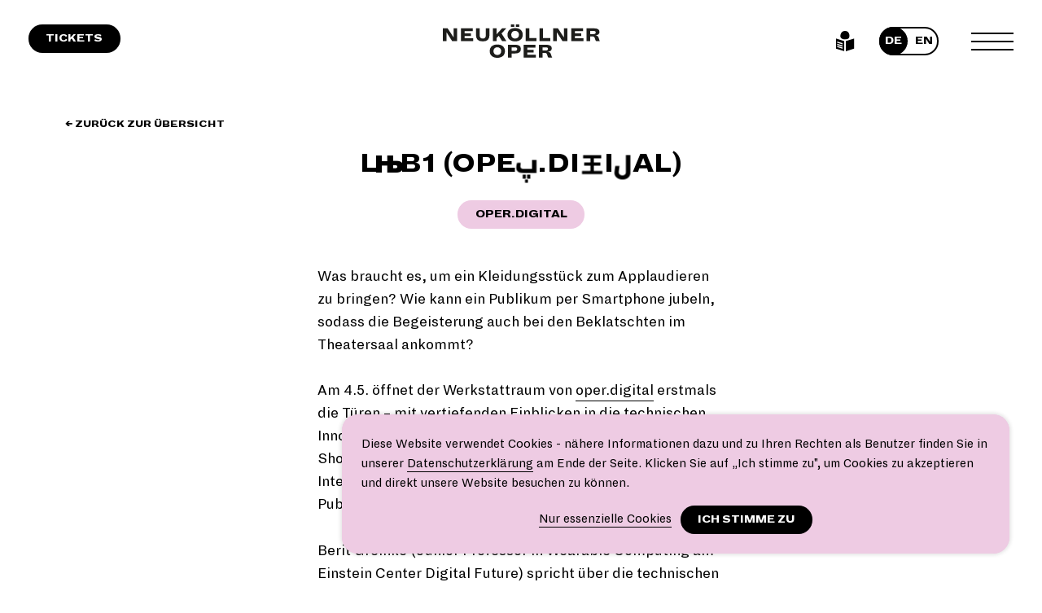

--- FILE ---
content_type: text/html; charset=UTF-8
request_url: https://www.neukoellneroper.de/performance/lab1-oper-digital/
body_size: 18592
content:
<!doctype html>
<html lang="de">
<head>
	<meta charset="UTF-8">
	<meta name="viewport" content="width=device-width, initial-scale=1">
	<link rel="profile" href="https://gmpg.org/xfn/11">

	<title>LAB1 (oper.digital) &#8211; Neuköllner Oper</title>
<meta name='robots' content='max-image-preview:large' />
	<style>img:is([sizes="auto" i], [sizes^="auto," i]) { contain-intrinsic-size: 3000px 1500px }</style>
	<link rel='dns-prefetch' href='//www.neukoellneroper.de' />
<link rel='dns-prefetch' href='//www.googletagmanager.com' />
<link rel="alternate" type="application/rss+xml" title="Neuköllner Oper &raquo; Feed" href="https://www.neukoellneroper.de/feed/" />
<link rel="alternate" type="application/rss+xml" title="Neuköllner Oper &raquo; Kommentar-Feed" href="https://www.neukoellneroper.de/comments/feed/" />
<script>
window._wpemojiSettings = {"baseUrl":"https:\/\/s.w.org\/images\/core\/emoji\/15.1.0\/72x72\/","ext":".png","svgUrl":"https:\/\/s.w.org\/images\/core\/emoji\/15.1.0\/svg\/","svgExt":".svg","source":{"concatemoji":"https:\/\/www.neukoellneroper.de\/wp-includes\/js\/wp-emoji-release.min.js?ver=6.8.1"}};
/*! This file is auto-generated */
!function(i,n){var o,s,e;function c(e){try{var t={supportTests:e,timestamp:(new Date).valueOf()};sessionStorage.setItem(o,JSON.stringify(t))}catch(e){}}function p(e,t,n){e.clearRect(0,0,e.canvas.width,e.canvas.height),e.fillText(t,0,0);var t=new Uint32Array(e.getImageData(0,0,e.canvas.width,e.canvas.height).data),r=(e.clearRect(0,0,e.canvas.width,e.canvas.height),e.fillText(n,0,0),new Uint32Array(e.getImageData(0,0,e.canvas.width,e.canvas.height).data));return t.every(function(e,t){return e===r[t]})}function u(e,t,n){switch(t){case"flag":return n(e,"\ud83c\udff3\ufe0f\u200d\u26a7\ufe0f","\ud83c\udff3\ufe0f\u200b\u26a7\ufe0f")?!1:!n(e,"\ud83c\uddfa\ud83c\uddf3","\ud83c\uddfa\u200b\ud83c\uddf3")&&!n(e,"\ud83c\udff4\udb40\udc67\udb40\udc62\udb40\udc65\udb40\udc6e\udb40\udc67\udb40\udc7f","\ud83c\udff4\u200b\udb40\udc67\u200b\udb40\udc62\u200b\udb40\udc65\u200b\udb40\udc6e\u200b\udb40\udc67\u200b\udb40\udc7f");case"emoji":return!n(e,"\ud83d\udc26\u200d\ud83d\udd25","\ud83d\udc26\u200b\ud83d\udd25")}return!1}function f(e,t,n){var r="undefined"!=typeof WorkerGlobalScope&&self instanceof WorkerGlobalScope?new OffscreenCanvas(300,150):i.createElement("canvas"),a=r.getContext("2d",{willReadFrequently:!0}),o=(a.textBaseline="top",a.font="600 32px Arial",{});return e.forEach(function(e){o[e]=t(a,e,n)}),o}function t(e){var t=i.createElement("script");t.src=e,t.defer=!0,i.head.appendChild(t)}"undefined"!=typeof Promise&&(o="wpEmojiSettingsSupports",s=["flag","emoji"],n.supports={everything:!0,everythingExceptFlag:!0},e=new Promise(function(e){i.addEventListener("DOMContentLoaded",e,{once:!0})}),new Promise(function(t){var n=function(){try{var e=JSON.parse(sessionStorage.getItem(o));if("object"==typeof e&&"number"==typeof e.timestamp&&(new Date).valueOf()<e.timestamp+604800&&"object"==typeof e.supportTests)return e.supportTests}catch(e){}return null}();if(!n){if("undefined"!=typeof Worker&&"undefined"!=typeof OffscreenCanvas&&"undefined"!=typeof URL&&URL.createObjectURL&&"undefined"!=typeof Blob)try{var e="postMessage("+f.toString()+"("+[JSON.stringify(s),u.toString(),p.toString()].join(",")+"));",r=new Blob([e],{type:"text/javascript"}),a=new Worker(URL.createObjectURL(r),{name:"wpTestEmojiSupports"});return void(a.onmessage=function(e){c(n=e.data),a.terminate(),t(n)})}catch(e){}c(n=f(s,u,p))}t(n)}).then(function(e){for(var t in e)n.supports[t]=e[t],n.supports.everything=n.supports.everything&&n.supports[t],"flag"!==t&&(n.supports.everythingExceptFlag=n.supports.everythingExceptFlag&&n.supports[t]);n.supports.everythingExceptFlag=n.supports.everythingExceptFlag&&!n.supports.flag,n.DOMReady=!1,n.readyCallback=function(){n.DOMReady=!0}}).then(function(){return e}).then(function(){var e;n.supports.everything||(n.readyCallback(),(e=n.source||{}).concatemoji?t(e.concatemoji):e.wpemoji&&e.twemoji&&(t(e.twemoji),t(e.wpemoji)))}))}((window,document),window._wpemojiSettings);
</script>
<link rel='stylesheet' id='cf7ic_style-css' href='https://www.neukoellneroper.de/wp-content/plugins/contact-form-7-image-captcha/css/cf7ic-style.css?ver=3.3.7' media='all' />
<link rel='stylesheet' id='accordion-style-css' href='https://www.neukoellneroper.de/wp-content/themes/parterre/inc/gutenberg/inc/accordion/css/style.css?ver=6.8.1' media='all' />
<style id='wp-emoji-styles-inline-css'>

	img.wp-smiley, img.emoji {
		display: inline !important;
		border: none !important;
		box-shadow: none !important;
		height: 1em !important;
		width: 1em !important;
		margin: 0 0.07em !important;
		vertical-align: -0.1em !important;
		background: none !important;
		padding: 0 !important;
	}
</style>
<link rel='stylesheet' id='wp-block-library-css' href='https://www.neukoellneroper.de/wp-includes/css/dist/block-library/style.min.css?ver=6.8.1' media='all' />
<style id='classic-theme-styles-inline-css'>
/*! This file is auto-generated */
.wp-block-button__link{color:#fff;background-color:#32373c;border-radius:9999px;box-shadow:none;text-decoration:none;padding:calc(.667em + 2px) calc(1.333em + 2px);font-size:1.125em}.wp-block-file__button{background:#32373c;color:#fff;text-decoration:none}
</style>
<style id='global-styles-inline-css'>
:root{--wp--preset--aspect-ratio--square: 1;--wp--preset--aspect-ratio--4-3: 4/3;--wp--preset--aspect-ratio--3-4: 3/4;--wp--preset--aspect-ratio--3-2: 3/2;--wp--preset--aspect-ratio--2-3: 2/3;--wp--preset--aspect-ratio--16-9: 16/9;--wp--preset--aspect-ratio--9-16: 9/16;--wp--preset--color--black: #000000;--wp--preset--color--cyan-bluish-gray: #abb8c3;--wp--preset--color--white: #ffffff;--wp--preset--color--pale-pink: #f78da7;--wp--preset--color--vivid-red: #cf2e2e;--wp--preset--color--luminous-vivid-orange: #ff6900;--wp--preset--color--luminous-vivid-amber: #fcb900;--wp--preset--color--light-green-cyan: #7bdcb5;--wp--preset--color--vivid-green-cyan: #00d084;--wp--preset--color--pale-cyan-blue: #8ed1fc;--wp--preset--color--vivid-cyan-blue: #0693e3;--wp--preset--color--vivid-purple: #9b51e0;--wp--preset--color--ecebe-5: #ecebe5;--wp--preset--color--8777-b-2: #8777b2;--wp--preset--color--00-aa-4-f: #00aa4f;--wp--preset--color--edba-3-d: #edba3d;--wp--preset--color--ffffff: #ffffff;--wp--preset--color--000000: #000000;--wp--preset--color--eecbe-3: #eecbe3;--wp--preset--color--fcfc-7-f: #fcfc7f;--wp--preset--gradient--vivid-cyan-blue-to-vivid-purple: linear-gradient(135deg,rgba(6,147,227,1) 0%,rgb(155,81,224) 100%);--wp--preset--gradient--light-green-cyan-to-vivid-green-cyan: linear-gradient(135deg,rgb(122,220,180) 0%,rgb(0,208,130) 100%);--wp--preset--gradient--luminous-vivid-amber-to-luminous-vivid-orange: linear-gradient(135deg,rgba(252,185,0,1) 0%,rgba(255,105,0,1) 100%);--wp--preset--gradient--luminous-vivid-orange-to-vivid-red: linear-gradient(135deg,rgba(255,105,0,1) 0%,rgb(207,46,46) 100%);--wp--preset--gradient--very-light-gray-to-cyan-bluish-gray: linear-gradient(135deg,rgb(238,238,238) 0%,rgb(169,184,195) 100%);--wp--preset--gradient--cool-to-warm-spectrum: linear-gradient(135deg,rgb(74,234,220) 0%,rgb(151,120,209) 20%,rgb(207,42,186) 40%,rgb(238,44,130) 60%,rgb(251,105,98) 80%,rgb(254,248,76) 100%);--wp--preset--gradient--blush-light-purple: linear-gradient(135deg,rgb(255,206,236) 0%,rgb(152,150,240) 100%);--wp--preset--gradient--blush-bordeaux: linear-gradient(135deg,rgb(254,205,165) 0%,rgb(254,45,45) 50%,rgb(107,0,62) 100%);--wp--preset--gradient--luminous-dusk: linear-gradient(135deg,rgb(255,203,112) 0%,rgb(199,81,192) 50%,rgb(65,88,208) 100%);--wp--preset--gradient--pale-ocean: linear-gradient(135deg,rgb(255,245,203) 0%,rgb(182,227,212) 50%,rgb(51,167,181) 100%);--wp--preset--gradient--electric-grass: linear-gradient(135deg,rgb(202,248,128) 0%,rgb(113,206,126) 100%);--wp--preset--gradient--midnight: linear-gradient(135deg,rgb(2,3,129) 0%,rgb(40,116,252) 100%);--wp--preset--font-size--small: 20px;--wp--preset--font-size--medium: 48px;--wp--preset--font-size--large: 60px;--wp--preset--font-size--x-large: 42px;--wp--preset--spacing--20: 0.44rem;--wp--preset--spacing--30: 0.67rem;--wp--preset--spacing--40: 1rem;--wp--preset--spacing--50: 1.5rem;--wp--preset--spacing--60: 2.25rem;--wp--preset--spacing--70: 3.38rem;--wp--preset--spacing--80: 5.06rem;--wp--preset--shadow--natural: 6px 6px 9px rgba(0, 0, 0, 0.2);--wp--preset--shadow--deep: 12px 12px 50px rgba(0, 0, 0, 0.4);--wp--preset--shadow--sharp: 6px 6px 0px rgba(0, 0, 0, 0.2);--wp--preset--shadow--outlined: 6px 6px 0px -3px rgba(255, 255, 255, 1), 6px 6px rgba(0, 0, 0, 1);--wp--preset--shadow--crisp: 6px 6px 0px rgba(0, 0, 0, 1);}:where(.is-layout-flex){gap: 0.5em;}:where(.is-layout-grid){gap: 0.5em;}body .is-layout-flex{display: flex;}.is-layout-flex{flex-wrap: wrap;align-items: center;}.is-layout-flex > :is(*, div){margin: 0;}body .is-layout-grid{display: grid;}.is-layout-grid > :is(*, div){margin: 0;}:where(.wp-block-columns.is-layout-flex){gap: 2em;}:where(.wp-block-columns.is-layout-grid){gap: 2em;}:where(.wp-block-post-template.is-layout-flex){gap: 1.25em;}:where(.wp-block-post-template.is-layout-grid){gap: 1.25em;}.has-black-color{color: var(--wp--preset--color--black) !important;}.has-cyan-bluish-gray-color{color: var(--wp--preset--color--cyan-bluish-gray) !important;}.has-white-color{color: var(--wp--preset--color--white) !important;}.has-pale-pink-color{color: var(--wp--preset--color--pale-pink) !important;}.has-vivid-red-color{color: var(--wp--preset--color--vivid-red) !important;}.has-luminous-vivid-orange-color{color: var(--wp--preset--color--luminous-vivid-orange) !important;}.has-luminous-vivid-amber-color{color: var(--wp--preset--color--luminous-vivid-amber) !important;}.has-light-green-cyan-color{color: var(--wp--preset--color--light-green-cyan) !important;}.has-vivid-green-cyan-color{color: var(--wp--preset--color--vivid-green-cyan) !important;}.has-pale-cyan-blue-color{color: var(--wp--preset--color--pale-cyan-blue) !important;}.has-vivid-cyan-blue-color{color: var(--wp--preset--color--vivid-cyan-blue) !important;}.has-vivid-purple-color{color: var(--wp--preset--color--vivid-purple) !important;}.has-black-background-color{background-color: var(--wp--preset--color--black) !important;}.has-cyan-bluish-gray-background-color{background-color: var(--wp--preset--color--cyan-bluish-gray) !important;}.has-white-background-color{background-color: var(--wp--preset--color--white) !important;}.has-pale-pink-background-color{background-color: var(--wp--preset--color--pale-pink) !important;}.has-vivid-red-background-color{background-color: var(--wp--preset--color--vivid-red) !important;}.has-luminous-vivid-orange-background-color{background-color: var(--wp--preset--color--luminous-vivid-orange) !important;}.has-luminous-vivid-amber-background-color{background-color: var(--wp--preset--color--luminous-vivid-amber) !important;}.has-light-green-cyan-background-color{background-color: var(--wp--preset--color--light-green-cyan) !important;}.has-vivid-green-cyan-background-color{background-color: var(--wp--preset--color--vivid-green-cyan) !important;}.has-pale-cyan-blue-background-color{background-color: var(--wp--preset--color--pale-cyan-blue) !important;}.has-vivid-cyan-blue-background-color{background-color: var(--wp--preset--color--vivid-cyan-blue) !important;}.has-vivid-purple-background-color{background-color: var(--wp--preset--color--vivid-purple) !important;}.has-black-border-color{border-color: var(--wp--preset--color--black) !important;}.has-cyan-bluish-gray-border-color{border-color: var(--wp--preset--color--cyan-bluish-gray) !important;}.has-white-border-color{border-color: var(--wp--preset--color--white) !important;}.has-pale-pink-border-color{border-color: var(--wp--preset--color--pale-pink) !important;}.has-vivid-red-border-color{border-color: var(--wp--preset--color--vivid-red) !important;}.has-luminous-vivid-orange-border-color{border-color: var(--wp--preset--color--luminous-vivid-orange) !important;}.has-luminous-vivid-amber-border-color{border-color: var(--wp--preset--color--luminous-vivid-amber) !important;}.has-light-green-cyan-border-color{border-color: var(--wp--preset--color--light-green-cyan) !important;}.has-vivid-green-cyan-border-color{border-color: var(--wp--preset--color--vivid-green-cyan) !important;}.has-pale-cyan-blue-border-color{border-color: var(--wp--preset--color--pale-cyan-blue) !important;}.has-vivid-cyan-blue-border-color{border-color: var(--wp--preset--color--vivid-cyan-blue) !important;}.has-vivid-purple-border-color{border-color: var(--wp--preset--color--vivid-purple) !important;}.has-vivid-cyan-blue-to-vivid-purple-gradient-background{background: var(--wp--preset--gradient--vivid-cyan-blue-to-vivid-purple) !important;}.has-light-green-cyan-to-vivid-green-cyan-gradient-background{background: var(--wp--preset--gradient--light-green-cyan-to-vivid-green-cyan) !important;}.has-luminous-vivid-amber-to-luminous-vivid-orange-gradient-background{background: var(--wp--preset--gradient--luminous-vivid-amber-to-luminous-vivid-orange) !important;}.has-luminous-vivid-orange-to-vivid-red-gradient-background{background: var(--wp--preset--gradient--luminous-vivid-orange-to-vivid-red) !important;}.has-very-light-gray-to-cyan-bluish-gray-gradient-background{background: var(--wp--preset--gradient--very-light-gray-to-cyan-bluish-gray) !important;}.has-cool-to-warm-spectrum-gradient-background{background: var(--wp--preset--gradient--cool-to-warm-spectrum) !important;}.has-blush-light-purple-gradient-background{background: var(--wp--preset--gradient--blush-light-purple) !important;}.has-blush-bordeaux-gradient-background{background: var(--wp--preset--gradient--blush-bordeaux) !important;}.has-luminous-dusk-gradient-background{background: var(--wp--preset--gradient--luminous-dusk) !important;}.has-pale-ocean-gradient-background{background: var(--wp--preset--gradient--pale-ocean) !important;}.has-electric-grass-gradient-background{background: var(--wp--preset--gradient--electric-grass) !important;}.has-midnight-gradient-background{background: var(--wp--preset--gradient--midnight) !important;}.has-small-font-size{font-size: var(--wp--preset--font-size--small) !important;}.has-medium-font-size{font-size: var(--wp--preset--font-size--medium) !important;}.has-large-font-size{font-size: var(--wp--preset--font-size--large) !important;}.has-x-large-font-size{font-size: var(--wp--preset--font-size--x-large) !important;}
:where(.wp-block-post-template.is-layout-flex){gap: 1.25em;}:where(.wp-block-post-template.is-layout-grid){gap: 1.25em;}
:where(.wp-block-columns.is-layout-flex){gap: 2em;}:where(.wp-block-columns.is-layout-grid){gap: 2em;}
:root :where(.wp-block-pullquote){font-size: 1.5em;line-height: 1.6;}
</style>
<link rel='stylesheet' id='cookiebar-css' href='https://www.neukoellneroper.de/wp-content/plugins/cookiebar/css/cookiebar.css?ver=1.4.0' media='all' />
<style id='cookiebar-inline-css'>
#cookiebar .inner{max-width:1680px}#cookiebar, #cookiebar .inner{background-color:#eecbe3}
</style>
<link rel='stylesheet' id='mediaelement-css' href='https://www.neukoellneroper.de/wp-includes/js/mediaelement/mediaelementplayer-legacy.min.css?ver=4.2.17' media='all' />
<link rel='stylesheet' id='wp-mediaelement-css' href='https://www.neukoellneroper.de/wp-includes/js/mediaelement/wp-mediaelement.min.css?ver=6.8.1' media='all' />
<link rel="stylesheet preload" as="style" id='font-dia-css' href='https://www.neukoellneroper.de/wp-content/themes/parterre/media/fonts/Dia/font.css?ver=1745422254' media='all' />
<link rel="stylesheet preload" as="style" id='font-cairo-css' href='https://www.neukoellneroper.de/wp-content/themes/parterre/media/fonts/Cairo/font.css?ver=1745422254' media='all' />
<link rel="stylesheet preload" as="style" id='font-montserrat-css' href='https://www.neukoellneroper.de/wp-content/themes/parterre/media/fonts/Montserrat/font.css?ver=1745422254' media='all' />
<link rel="stylesheet preload" as="style" id='font-notosansjs-css' href='https://www.neukoellneroper.de/wp-content/themes/parterre/media/fonts/NotoSansJP/font.css?ver=1745422254' media='all' />
<link rel="stylesheet preload" as="style" id='font-icont-css' href='https://www.neukoellneroper.de/wp-content/themes/parterre/media/fonts/Icont/font.css?ver=1745422254' media='all' />
<link rel='stylesheet' id='slider-css-css' href='https://www.neukoellneroper.de/wp-content/plugins/slider//css/slider.css?ver=1745422254' media='all' />
<link rel='stylesheet' id='parterre-style-css' href='https://www.neukoellneroper.de/wp-content/themes/parterre/style.css?ver=1755688544' media='all' />
<link rel='stylesheet' id='video-css-css' href='https://www.neukoellneroper.de/wp-content/themes/parterre/inc/shortcode/inc/video/video.css?ver=1745422254' media='all' />
<script id="cookiebar-js-extra">
var Sid = {"status":"","accepted":"","declined":"","locale":"de_DE","hash":"ff07247788c1360f97a4717f619311bb","settings":{"message":{"de_DE":"<p style=\"text-align: left;\">Diese Website verwendet Cookies - n\u00e4here Informationen dazu und zu Ihren Rechten als Benutzer finden Sie in unserer <a href=\"https:\/\/www.neukoellneroper.de\/datenschutz\/\">Datenschutzerkl\u00e4rung<\/a> am Ende der Seite. Klicken Sie auf \u201eIch stimme zu\", um Cookies zu akzeptieren und direkt unsere Website besuchen zu k\u00f6nnen.<\/p>\r\n<p style=\"text-align: left;\"><\/p>","en_US":"<p style=\"text-align: left;\">This website uses cookies - you can find more information about this and your rights as a user in our <a href=\"https:\/\/www.neukoellneroper.de\/en\/datenschutz\/\">privacy policy<\/a> at the end of the page. Click on \"I agree\" to accept cookies and visit our website directly.<\/p>\r\n<p style=\"text-align: left;\"><\/p>"},"rejection":{"de_DE":"Nur essenzielle Cookies","tag":"a","en_US":"Necessary cookies only"},"confirmation":{"de_DE":"Ich stimme zu","tag":"button","en_US":"I agree"},"script":"","noscript":"","fontsize":"14px","color":{"background":"","box":"#eecbe3","text":"","link":"","button":""},"position":"bottom","expires":31539600,"custom_fontsize":"","indirect":0}};
</script>
<script src="https://www.neukoellneroper.de/wp-content/plugins/cookiebar/js/cookiebar.min.js?ver=1.4.0" id="cookiebar-js"></script>
<script id="cookiebar-js-after">
	document.addEventListener( 'DOMContentLoaded', function() {
		document.body.addEventListener( 'sid-accepted', function() {
			[].forEach.call( document.getElementsByClassName( 'blocked-block' ), function( $blocked ) {
				var $cookiewall = $blocked.previousElementSibling;
				if ( !$cookiewall ) return;
				
				var $block = document.createElement( 'div' );
				$block.innerHTML = $blocked.innerHTML;
				$block = $block.firstElementChild;
				
				Behaviours.attach( $block );
				
				$cookiewall.parentElement.replaceChild( $block, $cookiewall );
				 $blocked.remove();
			} );
		}, { passive: true } );
	 }, false );
</script>
<script src="https://www.neukoellneroper.de/wp-includes/js/jquery/jquery.min.js?ver=3.7.1" id="jquery-core-js"></script>
<script src="https://www.neukoellneroper.de/wp-includes/js/jquery/jquery-migrate.min.js?ver=3.4.1" id="jquery-migrate-js"></script>

<!-- Google Tag (gtac.js) durch Site-Kit hinzugefügt -->

<!-- Von Site Kit hinzugefügtes Google-Analytics-Snippet -->
<script src="https://www.googletagmanager.com/gtag/js?id=G-N5YDJR95JN" id="google_gtagjs-js" async></script>
<script id="google_gtagjs-js-after">
window.dataLayer = window.dataLayer || [];function gtag(){dataLayer.push(arguments);}
gtag("set","linker",{"domains":["www.neukoellneroper.de"]});
gtag("js", new Date());
gtag("set", "developer_id.dZTNiMT", true);
gtag("config", "G-N5YDJR95JN");
 window._googlesitekit = window._googlesitekit || {}; window._googlesitekit.throttledEvents = []; window._googlesitekit.gtagEvent = (name, data) => { var key = JSON.stringify( { name, data } ); if ( !! window._googlesitekit.throttledEvents[ key ] ) { return; } window._googlesitekit.throttledEvents[ key ] = true; setTimeout( () => { delete window._googlesitekit.throttledEvents[ key ]; }, 5 ); gtag( "event", name, { ...data, event_source: "site-kit" } ); };
</script>

<!-- Das Snippet mit dem schließenden Google-Tag (gtag.js) wurde von Site Kit hinzugefügt -->
<link rel="https://api.w.org/" href="https://www.neukoellneroper.de/wp-json/" /><link rel="alternate" title="JSON" type="application/json" href="https://www.neukoellneroper.de/wp-json/wp/v2/play/8213" /><link rel="EditURI" type="application/rsd+xml" title="RSD" href="https://www.neukoellneroper.de/xmlrpc.php?rsd" />
<meta name="generator" content="WordPress 6.8.1" />
<link rel="canonical" href="https://www.neukoellneroper.de/performance/lab1-oper-digital/" />
<link rel='shortlink' href='https://www.neukoellneroper.de/?p=8213' />
<link rel="alternate" title="oEmbed (JSON)" type="application/json+oembed" href="https://www.neukoellneroper.de/wp-json/oembed/1.0/embed?url=https%3A%2F%2Fwww.neukoellneroper.de%2Fperformance%2Flab1-oper-digital%2F" />
<link rel="alternate" title="oEmbed (XML)" type="text/xml+oembed" href="https://www.neukoellneroper.de/wp-json/oembed/1.0/embed?url=https%3A%2F%2Fwww.neukoellneroper.de%2Fperformance%2Flab1-oper-digital%2F&#038;format=xml" />
<link rel="alternate" hreflang="en-US" href="https://www.neukoellneroper.de/en/performance/lab1-oper-digital/" />
<link rel="alternate" hreflang="de-DE" href="https://www.neukoellneroper.de/performance/lab1-oper-digital/" />

    <div id="cookiebar" class="cookiebar" data-position="bottom">
        <div class="inner"><p style="text-align: left;">Diese Website verwendet Cookies - nähere Informationen dazu und zu Ihren Rechten als Benutzer finden Sie in unserer <a href="https://www.neukoellneroper.de/datenschutz/">Datenschutzerklärung</a> am Ende der Seite. Klicken Sie auf „Ich stimme zu", um Cookies zu akzeptieren und direkt unsere Website besuchen zu können.</p>
<p class='wp-block-buttons'><a class="accept-essential-cookies" href="https://www.neukoellneroper.de/performance/lab1-oper-digital?sid%5Bde_DE%5D=ff07247788c1360f97a4717f619311bb&page&play=lab1-oper-digital&post_type=play&name=lab1-oper-digital"><span>Nur essenzielle Cookies</span></a> <button class="accept-all-cookies" onclick="window.location.href='https://www.neukoellneroper.de/performance/lab1-oper-digital?sid%5Bde_DE%5D=ff07247788c1360f97a4717f619311bb&page&play=lab1-oper-digital&post_type=play&name=lab1-oper-digital'"><span>Ich stimme zu</span></button></p></div>
    </div>
<meta name="generator" content="Site Kit by Google 1.153.0" />
    <style id="onepager-css">.onepager #primary{display:flex;flex-direction:column}.onepager #primary > article[data-order="0"]{order:0}.onepager #primary > article[data-order="1"]{order:1}.onepager #primary > article[data-order="2"]{order:2}.onepager #primary > article[data-order="3"]{order:3}.onepager #primary > article[data-order="4"]{order:4}.onepager #primary > article[data-order="5"]{order:5}.onepager #primary > article[data-order="6"]{order:6}.onepager #primary > article[data-order="7"]{order:7}.onepager #primary > article[data-order="8"]{order:8}.onepager #primary > article[data-order="9"]{order:9}.onepager #primary > article[data-order="10"]{order:10}.onepager #primary > article[data-order="11"]{order:11}.onepager #primary > article[data-order="12"]{order:12}.onepager #primary > article[data-order="13"]{order:13}.onepager #primary > article[data-order="14"]{order:14}.onepager #primary > article[data-order="15"]{order:15}.onepager #primary > article[data-order="16"]{order:16}.onepager #primary > article[data-order="17"]{order:17}.onepager #primary > article[data-order="18"]{order:18}.onepager #primary > article[data-order="19"]{order:19}.onepager #primary > article[data-order="20"]{order:20}.onepager #primary > article[data-order="21"]{order:21}.onepager #primary > article[data-order="22"]{order:22}.onepager #primary > article[data-order="23"]{order:23}.onepager #primary > article[data-order="24"]{order:24}.onepager #primary > article[data-order="25"]{order:25}.onepager #primary > article[data-order="26"]{order:26}.onepager #primary > article[data-order="27"]{order:27}.onepager #primary > article[data-order="28"]{order:28}.onepager #primary > article[data-order="29"]{order:29}.onepager #primary > article[data-order="30"]{order:30}.onepager #primary > article[data-order="31"]{order:31}.onepager #primary > article[data-order="32"]{order:32}.onepager #primary > article[data-order="33"]{order:33}.onepager #primary > article[data-order="34"]{order:34}.onepager #primary > article[data-order="35"]{order:35}.onepager #primary > article[data-order="36"]{order:36}.onepager #primary > article[data-order="37"]{order:37}.onepager #primary > article[data-order="38"]{order:38}.onepager #primary > article[data-order="39"]{order:39}.onepager #primary > article[data-order="40"]{order:40}.onepager #primary > article[data-order="41"]{order:41}.onepager #primary > article[data-order="42"]{order:42}</style>

    <style id="post-color-inline-css">html body.page-id-21693, html body.custom-background.page-id-21693, #post-21693{background-color:#00aa4f;;}html body.page-id-19130, html body.custom-background.page-id-19130, #post-19130{background-color:#00aa4f;;}html body.page-id-16502, html body.custom-background.page-id-16502, #post-16502{background-color:#edba3d;;}html body.page-id-16172, html body.custom-background.page-id-16172, #post-16172{background-color:#8777b2;;}html body.page-id-15829, html body.custom-background.page-id-15829, #post-15829{background-color:#ecebe5;;}html body.page-id-15540, html body.custom-background.page-id-15540, #post-15540{background-color:#00aa4f;;}html body.page-id-15254, html body.custom-background.page-id-15254, #post-15254{background-color:#ecebe5;;}html body.page-id-12167, html body.custom-background.page-id-12167, #post-12167{background-color:#00aa4f;;}html body.page-id-11937, html body.custom-background.page-id-11937, #post-11937{background-color:#00aa4f;;}html body.page-id-10307, html body.custom-background.page-id-10307, #post-10307{background-color:#8777b2;;}html body.page-id-10082, html body.custom-background.page-id-10082, #post-10082{background-color:#edba3d;--color-text:#000000;}html body.page-id-9966, html body.custom-background.page-id-9966, #post-9966{background-color:#eecbe3;;}html body.page-id-8962, html body.custom-background.page-id-8962, #post-8962{background-color:#eecbe3;;}html body.page-id-8960, html body.custom-background.page-id-8960, #post-8960{background-color:#eecbe3;;}html body.page-id-8958, html body.custom-background.page-id-8958, #post-8958{background-color:#eecbe3;;}html body.page-id-8896, html body.custom-background.page-id-8896, #post-8896{background-color:#ffffff;;}html body.page-id-8893, html body.custom-background.page-id-8893, #post-8893{background-color:#ffffff;;}html body.page-id-8878, html body.custom-background.page-id-8878, #post-8878{background-color:#edba3d;;}html body.page-id-8821, html body.custom-background.page-id-8821, #post-8821{background-color:#eecbe3;;}html body.page-id-169, html body.custom-background.page-id-169, #post-169{background-color:#ffffff;;}html body.blog, html body.custom-background.blog, #post-387{background-color:#eecbe3;;}html body.page-id-196, html body.custom-background.page-id-196, #post-196{background-color:#eecbe3;;}html body.page-id-146, html body.custom-background.page-id-146, #post-146{background-color:#ffffff;;}html body.page-id-136, html body.custom-background.page-id-136, #post-136{background-color:#000000;--color-text:#ffffff;}html body.page-id-69, html body.custom-background.page-id-69, #post-69{background-color:#eecbe3;;}html body.page-id-2, html body.custom-background.page-id-2, #post-2{background-color:#eecbe3;;}.has-text-color.has-ecebe-5-color{color:#ecebe5}.has-background.has-ecebe-5-background-color{background-color:#ecebe5}.has-text-color.has-8777-b-2-color{color:#8777b2}.has-background.has-8777-b-2-background-color{background-color:#8777b2}.has-text-color.has-00-aa-4-f-color{color:#00aa4f}.has-background.has-00-aa-4-f-background-color{background-color:#00aa4f}.has-text-color.has-edba-3-d-color{color:#edba3d}.has-background.has-edba-3-d-background-color{background-color:#edba3d}.has-text-color.has-ffffff-color{color:#ffffff}.has-background.has-ffffff-background-color{background-color:#ffffff}.has-text-color.has-000000-color{color:#000000}.has-background.has-000000-background-color{background-color:#000000}.has-text-color.has-eecbe-3-color{color:#eecbe3}.has-background.has-eecbe-3-background-color{background-color:#eecbe3}.has-text-color.has-fcfc-7-f-color{color:#fcfc7f}.has-background.has-fcfc-7-f-background-color{background-color:#fcfc7f}</style>

    <style id="parterre-inline-css">.site-navigation{background-color:#eecbe3}article.post .more-link, .single-post .post-navigation a{background-color:#eecbe3;color:#000}.single-post #primary > article .entry-content:before{background-color:#eecbe3}</style>

    <style id="taxonomy-color-inline-css">.filter.event_type ul, .post-taxonomy-event_type a{background-color:#eecbe3;color:#000}.filter.event_format ul, .post-taxonomy-event_format a{background-color:#ffffff;color:#000}</style>
<style id="custom-background-css">
body.custom-background { background-color: #eecbe3; }
</style>
	<meta name="redi-version" content="1.2.7" /><link rel="icon" href="https://www.neukoellneroper.de/wp-content/uploads/2025/08/NO_Fav-Icon-50x50.jpg" sizes="32x32" />
<link rel="icon" href="https://www.neukoellneroper.de/wp-content/uploads/2025/08/NO_Fav-Icon-220x178.jpg" sizes="192x192" />
<link rel="apple-touch-icon" href="https://www.neukoellneroper.de/wp-content/uploads/2025/08/NO_Fav-Icon-220x178.jpg" />
<meta name="msapplication-TileImage" content="https://www.neukoellneroper.de/wp-content/uploads/2025/08/NO_Fav-Icon.jpg" />
</head>

<body class="wp-singular play-template-default single single-play postid-8213 custom-background wp-custom-logo wp-theme-parterre de-DE no-sidebar">
<div id="page" class="site">
	<a class="skip-link screen-reader-text" href="#primary">Zum Inhalt springen</a>

	<header id="masthead" class="site-headers has-white-background-color">
                    <a class="btn" href="https://neukoellner-oper-webshop.tkt-datacenter.net/de/tickets/">
                Tickets            </a>
        
		<div class="site-branding">
            <p class="site-title">
            <a href="https://www.neukoellneroper.de/" class="custom-logo-link" rel="home"><svg class="custom-logo-svg" role="img" aria-label="Logo Neuköllner Oper, Link zur Startseite"xmlns="http://www.w3.org/2000/svg" viewBox="0 0 1308.56 277.65"><g id="Ebene_2" data-name="Ebene 2"><g id="Ebene_1-2" data-name="Ebene 1"><polygon points="29.62 63.69 77.64 139.11 118.86 139.11 118.86 32.35 89.39 32.35 89.39 107.78 39.5 32.35 0 32.35 0 139.11 29.62 139.11 29.62 63.69" fill="#1d1d1b"/><polygon points="252.97 114.94 181.27 114.94 181.27 96.54 234.4 96.54 234.4 74.74 181.27 74.74 181.27 56.53 249.56 56.53 249.56 32.35 150.97 32.35 150.97 139.11 252.97 139.11 252.97 114.94" fill="#1d1d1b"/><path d="M332.6,141.15q28.95,0,42.31-13.2t13.37-40.77V32.35H358V90.24q0,14.31-7,20.94t-18.65,6.66q-11.76,0-18.91-6.66T306.2,90.24V32.35H275.89V87.18q0,27.41,13.8,40.7T332.6,141.15Z" fill="#1d1d1b"/><polygon points="446.96 113.74 465.36 94.16 493.63 139.11 529.38 139.11 488.86 75.42 528.36 32.35 493.63 32.35 446.96 82.25 446.96 32.35 417.34 32.35 417.34 139.11 446.96 139.11 446.96 113.74" fill="#1d1d1b"/><rect x="608.33" width="27.92" height="20.25" fill="#1d1d1b"/><path d="M558.19,128.48A67.17,67.17,0,0,0,578.27,138a90.46,90.46,0,0,0,47.18,0,67.34,67.34,0,0,0,20.09-9.54,44,44,0,0,0,14.39-17.38q5.28-11,5.28-25.27t-5.28-25.3a44.74,44.74,0,0,0-14.31-17.46,64.29,64.29,0,0,0-20.08-9.62,91.06,91.06,0,0,0-47.34,0,64.29,64.29,0,0,0-20.1,9.62,45,45,0,0,0-14.3,17.46q-5.29,11-5.28,25.3t5.28,25.27A44,44,0,0,0,558.19,128.48Zm20.08-65.84q8.61-9,23.59-9t23.59,9c5.73,6,8.59,13.8,8.59,23.34q0,14-8.69,22.9t-23.49,9q-14.82,0-23.49-9T569.68,86C569.68,76.44,572.55,68.68,578.27,62.64Z" fill="#1d1d1b"/><rect x="566.79" width="27.92" height="20.25" fill="#1d1d1b"/><polygon points="780.41 114.08 720.46 114.08 720.46 32.35 690.17 32.35 690.17 139.11 780.41 139.11 780.41 114.08" fill="#1d1d1b"/><polygon points="894.77 114.08 834.85 114.08 834.85 32.35 804.53 32.35 804.53 139.11 894.77 139.11 894.77 114.08" fill="#1d1d1b"/><polygon points="948.53 63.69 996.57 139.11 1037.78 139.11 1037.78 32.35 1008.3 32.35 1008.3 107.78 958.41 32.35 918.92 32.35 918.92 139.11 948.53 139.11 948.53 63.69" fill="#1d1d1b"/><polygon points="1171.88 114.94 1100.19 114.94 1100.19 96.54 1153.32 96.54 1153.32 74.74 1100.19 74.74 1100.19 56.53 1168.48 56.53 1168.48 32.35 1069.87 32.35 1069.87 139.11 1171.88 139.11 1171.88 114.94" fill="#1d1d1b"/><path d="M1228,100.12h17.88c4.88,0,8.8.84,11.76,2.56a15.87,15.87,0,0,1,6.56,7.06,56.7,56.7,0,0,1,3.39,9.28c.84,3.18,2,6.66,3.4,10.48a31.05,31.05,0,0,0,5.54,9.61h32q-3.93-5.45-7.66-19.08c-2.51-9.06-5.28-15.41-8.36-19.07a23.9,23.9,0,0,0-8.84-6.88c-3.42-1.54-8.07-2.43-14-2.64Q1305,87.69,1305,62.83q0-15.33-11.58-22.9t-37.11-7.58H1197.7V139.11H1228Zm0-46h25.87q19.61,0,19.61,13.09,0,13.49-19.61,13.46H1228Z" fill="#1d1d1b"/><path d="M409.94,265A67,67,0,0,0,430,274.51a90.15,90.15,0,0,0,47.17,0A67.13,67.13,0,0,0,497.3,265a44.1,44.1,0,0,0,14.38-17.38q5.28-11,5.28-25.28c0-9.53-1.76-18-5.28-25.29a44.74,44.74,0,0,0-14.31-17.46A64.29,64.29,0,0,0,477.29,170,91.06,91.06,0,0,0,430,170a64.5,64.5,0,0,0-20.1,9.62A44.87,44.87,0,0,0,395.56,197c-3.53,7.31-5.28,15.76-5.28,25.29s1.75,18,5.28,25.28A44,44,0,0,0,409.94,265ZM430,199.14q8.6-9,23.58-9t23.59,9c5.74,6,8.6,13.8,8.6,23.34q0,14-8.68,22.89t-23.51,9q-14.82,0-23.49-9t-8.69-22.89C421.43,212.94,424.3,205.18,430,199.14Z" fill="#1d1d1b"/><path d="M601.35,168.85H541.92V275.61h30.3V241.72h28.45q49.2,0,49.21-37,0-18-11.5-27T601.35,168.85Zm-1.53,51.25h-27.6V190.65h28.62c5.89,0,10.39,1,13.45,3.14s4.6,5.72,4.6,10.82Q618.89,220.09,599.82,220.1Z" fill="#1d1d1b"/><polygon points="774.29 251.44 702.61 251.44 702.61 233.04 755.74 233.04 755.74 211.24 702.61 211.24 702.61 193.03 770.9 193.03 770.9 168.85 672.3 168.85 672.3 275.61 774.29 275.61 774.29 251.44" fill="#1d1d1b"/><path d="M830.4,236.62h17.91c4.86,0,8.78.86,11.73,2.56a15.71,15.71,0,0,1,6.56,7.06,55,55,0,0,1,3.4,9.28c.86,3.18,2,6.66,3.42,10.47a31.36,31.36,0,0,0,5.52,9.62h32q-3.91-5.44-7.66-19.08c-2.48-9.06-5.28-15.44-8.33-19a24.05,24.05,0,0,0-8.86-6.9c-3.4-1.54-8.05-2.43-14-2.64q35.25-3.76,35.26-28.61,0-15.33-11.61-22.9t-37.11-7.58H800.11V275.61H830.4Zm0-46h25.9q19.56,0,19.58,13.09,0,13.48-19.58,13.46H830.4Z" fill="#1d1d1b"/></g></g></svg><?xml version="1.0" encoding="UTF-8"?>
<svg class="monogram" role="img" aria-label="Monogram Neuköllner Oper, Link to home page"id="Layer_2" xmlns="http://www.w3.org/2000/svg" version="1.1" viewBox="0 0 469.2 200.8">
  <!-- Generator: Adobe Illustrator 29.3.1, SVG Export Plug-In . SVG Version: 2.1.0 Build 151)  -->
  <g id="Layer_1-2">
    <g>
      <path d="M140.7,197.1L53.7,60.5v136.7H0V3.7h71.6l90.4,136.7V3.7h53.4v193.4h-74.7Z"/>
      <path d="M311.7,195.1c-13.3-3.8-25.4-9.6-36.4-17.3s-19.7-18.2-26.1-31.5c-6.4-13.3-9.6-28.5-9.6-45.8s3.2-32.5,9.6-45.8c6.4-13.3,15-23.8,25.9-31.6,10.9-7.8,23-13.6,36.4-17.4C324.9,1.9,339.2,0,354.4,0s29.5,1.9,42.9,5.7c13.4,3.8,25.5,9.6,36.4,17.4,10.9,7.8,19.5,18.3,25.9,31.6,6.4,13.3,9.6,28.5,9.6,45.8s-3.2,32.5-9.6,45.8-15.1,23.8-26.1,31.5-23.1,13.5-36.4,17.3-27.5,5.7-42.7,5.7-29.5-1.9-42.7-5.7h0ZM397,142.4c10.5-10.8,15.7-24.6,15.7-41.5s-5.2-31.4-15.6-42.3-24.6-16.3-42.7-16.3-32.3,5.5-42.7,16.3c-10.4,10.9-15.6,25-15.6,42.3s5.2,30.7,15.7,41.5,24.7,16.2,42.6,16.2,32.1-5.4,42.6-16.2h0Z"/>
    </g>
  </g>
</svg></a>        </p>
		</div><!-- .site-branding -->

        <div id="site-menus">
	        <ul id="accessibility-in-header" class="accessibility"><li id="menu-item-9189" class="icont icont-language menu-item menu-item-type-post_type menu-item-object-page menu-item-9189"><a href="https://www.neukoellneroper.de/leichte-sprache/">Leichte Sprache</a></li>
</ul>
            <ul class="bogo-language-switcher list-view"><li class="de-DE de current first"><span class="bogo-language-name"><a rel="alternate" hreflang="de-DE" href="https://www.neukoellneroper.de/performance/lab1-oper-digital/" title="German" class="current" aria-current="page">DE</a></span></li>
<li class="en-US en last"><span class="bogo-language-name"><a rel="alternate" hreflang="en-US" href="https://www.neukoellneroper.de/en/performance/lab1-oper-digital/" title="English">EN</a></span></li>
</ul>
            <nav id="site-nav">
                <button class="menu-toggle" aria-controls="site-menu" aria-expanded="false">
                    <span class="sr-only">Menü umschalten</span>
                    <span class="menu-close-label h6">Schließen</span>
                </button>
                <div class="site-navigation" tabindex="-1">
                    <ul id="site-menu" class="menu"><li id="menu-item-8970" class="menu-item menu-item-type-post_type menu-item-object-page menu-item-8970"><a href="https://www.neukoellneroper.de/spielplan/">Spielplan</a></li>
<li id="menu-item-8823" class="menu-item menu-item-type-post_type menu-item-object-page menu-item-8823"><a href="https://www.neukoellneroper.de/tickets/">Tickets</a></li>
<li id="menu-item-8825" class="menu-item menu-item-type-post_type menu-item-object-page menu-item-has-children menu-item-8825"><a href="https://www.neukoellneroper.de/produktionen/">Produktionen</a>
<ul class="sub-menu">
	<li id="menu-item-10119" class="menu-item menu-item-type-post_type menu-item-object-page menu-item-10119"><a href="https://www.neukoellneroper.de/produktionen/">Übersicht</a></li>
	<li id="menu-item-12073" class="menu-item menu-item-type-custom menu-item-object-custom menu-item-12073"><a href="/?p=8896">Rückblick</a></li>
</ul>
</li>
<li id="menu-item-8954" class="menu-item menu-item-type-custom menu-item-object-custom menu-item-8954"><a href="/?p=387">Aktuelles</a></li>
<li id="menu-item-8837" class="menu-item menu-item-type-post_type menu-item-object-page menu-item-has-children menu-item-8837"><a href="https://www.neukoellneroper.de/zukunft/">Zukunft</a>
<ul class="sub-menu">
	<li id="menu-item-8838" class="menu-item menu-item-type-post_type menu-item-object-page menu-item-8838"><a href="https://www.neukoellneroper.de/zukunft/">Übersicht</a></li>
	<li id="menu-item-8950" class="menu-item menu-item-type-post_type menu-item-object-page menu-item-8950"><a href="https://www.neukoellneroper.de/zukunft/junge-nko/">NO Jung</a></li>
	<li id="menu-item-17264" class="menu-item menu-item-type-post_type menu-item-object-page menu-item-17264"><a href="https://www.neukoellneroper.de/neukoellner-oper-kinder-klub/">NO Kids</a></li>
	<li id="menu-item-8841" class="menu-item menu-item-type-post_type menu-item-object-page menu-item-8841"><a href="https://www.neukoellneroper.de/zukunft/berliner-opernpreis/">Berliner Opernpreis</a></li>
	<li id="menu-item-8943" class="menu-item menu-item-type-post_type menu-item-object-page menu-item-8943"><a href="https://www.neukoellneroper.de/zukunft/koproduktion-mit-dem-studiengang-musical-show-der-udk-berlin/">UdK Berlin</a></li>
	<li id="menu-item-8840" class="menu-item menu-item-type-post_type menu-item-object-page menu-item-8840"><a href="https://www.neukoellneroper.de/zukunft/kulturelle-bildung/">Kulturelle Bildung</a></li>
</ul>
</li>
<li id="menu-item-12058" class="menu-item menu-item-type-post_type_archive menu-item-object-mediathek menu-item-12058"><a href="https://www.neukoellneroper.de/mediathek/">Mediathek</a></li>
<li id="menu-item-8829" class="menu-item menu-item-type-post_type menu-item-object-page menu-item-has-children menu-item-8829"><a href="https://www.neukoellneroper.de/ueber-uns/">Über uns</a>
<ul class="sub-menu">
	<li id="menu-item-8830" class="menu-item menu-item-type-post_type menu-item-object-page menu-item-8830"><a href="https://www.neukoellneroper.de/ueber-uns/">Übersicht</a></li>
	<li id="menu-item-20341" class="menu-item menu-item-type-post_type menu-item-object-page menu-item-20341"><a href="https://www.neukoellneroper.de/ueber-uns/profil-2/">Profil &#038; Geschichte</a></li>
	<li id="menu-item-8833" class="menu-item menu-item-type-post_type menu-item-object-page menu-item-8833"><a href="https://www.neukoellneroper.de/ueber-uns/team/">Team</a></li>
	<li id="menu-item-8836" class="menu-item menu-item-type-post_type menu-item-object-page menu-item-8836"><a href="https://www.neukoellneroper.de/ueber-uns/kuenstler/">Künstler*innen</a></li>
	<li id="menu-item-8927" class="menu-item menu-item-type-post_type menu-item-object-page menu-item-8927"><a href="https://www.neukoellneroper.de/ueber-uns/verein/">Verein</a></li>
	<li id="menu-item-17409" class="menu-item menu-item-type-post_type menu-item-object-page menu-item-17409"><a href="https://www.neukoellneroper.de/partner-3/">Partner</a></li>
</ul>
</li>
</ul>
                    <div class="shop-info">
                        <div>
                            <h3 class="h6">Neuköllner Oper</h3><address>Karl-Marx-Straße 131 – 133<br />12043 Berlin</address>Telefon: <a href="tel:+493068890777">030/688907 77</a>                        </div>
                                                    <a class="btn bgcolor-yellow" href="https://neukoellner-oper-webshop.tkt-datacenter.net/de/tickets/">
                                Tickets                            </a>
                                            </div>

                    <div class="mobile-lang-accessibility">
                        <ul class="bogo-language-switcher list-view"><li class="de-DE de current first"><span class="bogo-language-name"><a rel="alternate" hreflang="de-DE" href="https://www.neukoellneroper.de/performance/lab1-oper-digital/" title="German" class="current" aria-current="page">DE</a></span></li>
<li class="en-US en last"><span class="bogo-language-name"><a rel="alternate" hreflang="en-US" href="https://www.neukoellneroper.de/en/performance/lab1-oper-digital/" title="English">EN</a></span></li>
</ul>                        <ul id="accessibility-in-nav" class="accessibility"><li class="icont icont-language menu-item menu-item-type-post_type menu-item-object-page menu-item-9189"><a href="https://www.neukoellneroper.de/leichte-sprache/">Leichte Sprache</a></li>
</ul>                    </div>
                </div>
            </nav><!-- #site-navigation -->
        </div>
	</header><!-- #masthead -->

	<main id="primary" class="site-main">

		
<article id="post-8213" class="full-view past-performance post-8213 play type-play status-publish has-post-thumbnail hentry event_type-oper-digital de-DE"    >

    <a class="h6 back-to-overview" href="javascript:history.back()">← Zurück zur Übersicht</a>
    <header class="entry-header">
        <h1 class="entry-title">LAB1 (oper.digital)</h1><div class="performance-taxonomies wp-block-buttons"><a class="wp-block-button__link has-background has-eecbe-3-background-color has-text-color has-000000-color" href="https://www.neukoellneroper.de/performances/category/oper-digital/" rel="category tag">oper.digital</a></li></div>    </header><!-- .entry-header -->

    
    <div class="entry-content">
        <p>Was braucht es, um ein Kleidungsstück zum Applaudieren zu bringen? Wie kann ein Publikum per Smartphone jubeln, sodass die Begeisterung auch bei den Beklatschten im Theatersaal ankommt?</p>
<p>Am 4.5. öffnet der Werkstattraum von <a href="https://oper.digital">oper.digital</a> erstmals die Türen – mit vertiefenden Einblicken in die technischen Innovationen, die im Rahmen des Projekts oper.digital in der Show THE DEAN OF GERMANY neue Interaktionsmöglichkeiten zwischen Bühnengeschehen und Publikum ausloten.</p>
<p>Berit Greinke (Junior Professor in Wearable Computing am Einstein Center Digital Future) spricht über die technischen Hintergründe und Herausforderungen des Conductor Suit, der von einem 11-köpfigen Forschungsteam des Einstein Center Digital Future entwickelt wurde. Der erste Prototyp des eTextils wird bei allen THE DEAN OF GERMANY-Folgen von Claas Krause (Musikalische Leitung Verworner-Krause-Kammerorchester) getragen und eingesetzt. Im Lab wird der Conductor Suit nach der Erklärung der technischen Details als performatives musikalisches Werkzeug live mit dem Verworner-Krause-Kammerorchester präsentiert.</p>
<p>Die Entwickler Jonas Urbat (Digitaler Applaus und Crowdcomposing) und Paul Bießmann (Conductor Suit und Digitaler Applaus) werden technische Einblicke zum digitalen Applaus ermöglichen, von der Idee bis hin zur Programmierung und Live-Umsetzung.</p>
<p>Moderiert wird das LAB1 von der Dramaturgin der Neuköllner Oper, Änne-Marthe Kühn. Im Gespräch mit Clemens Seemann, Projektleiter oper.digital werden die Entstehungsgeschichte des Projekts, dessen langfristige Ziele, sowie seine Potenziale beleuchtet und die ersten Anwendungen ausgewertet.</p>
<p><strong>Die Gesprächsrunde wird via Live-Stream im Anschluss an <a href="https://www.neukoellneroper.de/play/the-dean-of-germany/">The Dean of Germany</a> übertragen.</strong></p>
<hr />
<p><img decoding="async" loading="lazy"class="aligncenter size-full wp-image-8146 landscape" src="https://www.neukoellneroper.de/wp-content/uploads/2021/04/72_b-logo-oper.digital-e1618483164925.png" alt="" width="1920" height="436" srcset="https://www.neukoellneroper.de/wp-content/uploads/2021/04/72_b-logo-oper.digital-e1618483164925.png 1920w, https://www.neukoellneroper.de/wp-content/uploads/2021/04/72_b-logo-oper.digital-e1618483164925-1100x250.png 1100w, https://www.neukoellneroper.de/wp-content/uploads/2021/04/72_b-logo-oper.digital-e1618483164925-768x174.png 768w, https://www.neukoellneroper.de/wp-content/uploads/2021/04/72_b-logo-oper.digital-e1618483164925-1536x349.png 1536w, https://www.neukoellneroper.de/wp-content/uploads/2021/04/72_b-logo-oper.digital-e1618483164925-50x11.png 50w" sizes="auto, (max-width: 1920px) 100vw, 1920px" /></p>
<p>&nbsp;</p>
<p>Streamen war gestern – an allen sieben Abenden zwischen 17. April und 6. Mai trifft die Live-Show THE DEAN OF GERMANY auf das neue und durch die Kulturstiftung des Bundes geförderte Projekt oper.digital – dabei öffnen digitale Tools neue Beteiligungsfelder für das Publikum. Die Digitalisierung des Musiktheaters geht in die nächste Runde!</p>
<p>Projektpartner: Verworner-Krause-Kammerorchester</p>
<p>Beteiligte: Einstein Center Digital Future, kultursystem, kling klang klong, Trickster Orchestra, Jonas Urbat, Paul Bießmann, Cultural Design, Kulturdata u.v.m.</p>
<p><em>Das Projekt oper.digital wird durch die Neuköllner Oper in Zusammenarbeit mit dem Verworner-Krause-Kammerorchester umgesetzt und wird entwickelt im Rahmen von „dive in. Programm für digitale Interaktionen” der Kulturstiftung des Bundes, gefördert durch die Beauftragte der Bundesregierung für Kultur und Medien (BKM) im Programm NEUSTART KULTUR.</em></p>
<p><img decoding="async" loading="lazy"class="aligncenter size-full wp-image-8157 portrait" src="https://www.neukoellneroper.de/wp-content/uploads/2021/03/KSB_Programmlogo_dive_in_DE_RGB-e1618494849512.png" alt="" width="500" height="831" srcset="https://www.neukoellneroper.de/wp-content/uploads/2021/03/KSB_Programmlogo_dive_in_DE_RGB-e1618494849512.png 500w, https://www.neukoellneroper.de/wp-content/uploads/2021/03/KSB_Programmlogo_dive_in_DE_RGB-e1618494849512-30x50.png 30w" sizes="auto, (max-width: 500px) 100vw, 500px" /></p>
<p>&nbsp;</p>
        
    </div><!-- .entry-content -->
</article><!-- #post-8213 -->

	</main><!-- #main -->


        <!-- <div class="home-footer-logo"> -->
                            <img src="https://www.neukoellneroper.de/wp-content/uploads/2025/07/NO_Logo-kurz_schwarz.svg" alt="Monogram Neuköllner Oper" class="monogram">
            <!-- </div> -->
    <footer id="colophon" class="site-footer" role="contentinfo">
        <div class="alignfull">
            <section id="text-3" class="widget widget_text"><h3 class="widget-title">Neuköllner Oper</h3>			<div class="textwidget"><p>Sie finden unseren Saal und unser Studio im dritten Stock der</p>
<p><strong><address>Karl-Marx-Straße 131 – 133<br />12043 Berlin</address></strong></p>
</div>
		</section><section id="text-6" class="widget widget_text"><h3 class="widget-title">Kasse</h3>			<div class="textwidget"><p>Öffnungszeiten: Dienstags, 15:00–19:00 und an allen Spieltagen ab 15:00.</p>
<p><a href="tel:+493068890777">030/688907 77</a><br />
<a href="mailto:tickets@neukoellneroper.de">tickets@neukoellneroper.de</a></p>
</div>
		</section><section id="mc4wp_form_widget-2" class="widget widget_mc4wp_form_widget"><h3 class="widget-title">Abonnieren Sie unseren Newsletter</h3><script>(function() {
	window.mc4wp = window.mc4wp || {
		listeners: [],
		forms: {
			on: function(evt, cb) {
				window.mc4wp.listeners.push(
					{
						event   : evt,
						callback: cb
					}
				);
			}
		}
	}
})();
</script><!-- Mailchimp for WordPress v4.10.4 - https://wordpress.org/plugins/mailchimp-for-wp/ --><form id="mc4wp-form-1" class="mc4wp-form mc4wp-form-168" method="post" data-id="168" data-name="Newsletteranmeldung" ><div class="mc4wp-form-fields"><div class="form-item">
	<label class="sr-only" for="EMAIL">E-Mail-Adresse</label>
	<input type="text" id="EMAIL" name="EMAIL" placeholder="E-Mail-Adresse…" required />
</div>

<button type="submit">Anmelden</button></div><label style="display: none !important;">Wenn du ein Mensch bist, lasse das Feld leer: <input type="text" name="_mc4wp_honeypot" value="" tabindex="-1" autocomplete="off" /></label><input type="hidden" name="_mc4wp_timestamp" value="1768785955" /><input type="hidden" name="_mc4wp_form_id" value="168" /><input type="hidden" name="_mc4wp_form_element_id" value="mc4wp-form-1" /><div class="mc4wp-response"></div></form><!-- / Mailchimp for WordPress Plugin --></section><section id="nav_menu-2" class="widget widget_nav_menu"><div class="menu-footer-menu-de-container"><ul id="menu-footer-menu-de" class="menu"><li id="menu-item-8845" class="menu-item menu-item-type-post_type menu-item-object-page menu-item-8845"><a href="https://www.neukoellneroper.de/kontakt-service/">Kontakt</a></li>
<li id="menu-item-15327" class="menu-item menu-item-type-post_type menu-item-object-page menu-item-15327"><a href="https://www.neukoellneroper.de/presse/">Presse</a></li>
<li id="menu-item-8861" class="menu-item menu-item-type-post_type menu-item-object-page menu-item-8861"><a href="https://www.neukoellneroper.de/datenschutz/">Datenschutz</a></li>
<li id="menu-item-10653" class="menu-item menu-item-type-post_type menu-item-object-page menu-item-10653"><a href="https://www.neukoellneroper.de/barrierefreiheit/">Barrierefreiheit vor Ort</a></li>
<li id="menu-item-12552" class="menu-item menu-item-type-post_type menu-item-object-page menu-item-12552"><a href="https://www.neukoellneroper.de/leichte-sprache/">Leichte Sprache</a></li>
<li id="menu-item-8860" class="menu-item menu-item-type-post_type menu-item-object-page menu-item-8860"><a href="https://www.neukoellneroper.de/agb/">AGB</a></li>
<li id="menu-item-8848" class="menu-item menu-item-type-post_type menu-item-object-page menu-item-8848"><a href="https://www.neukoellneroper.de/ausschreibungen/">Jobs</a></li>
<li id="menu-item-8849" class="menu-item menu-item-type-post_type menu-item-object-page menu-item-8849"><a href="https://www.neukoellneroper.de/impressum/">Impressum</a></li>
</ul></div></section><section id="nav_menu-3" class="widget widget_nav_menu"><div class="menu-netzwerke-container"><ul id="menu-netzwerke" class="menu"><li id="menu-item-8965" class="icont icont-facebook menu-item menu-item-type-custom menu-item-object-custom menu-item-8965"><a href="https://www.facebook.com/Neukoellneroper">facebook</a></li>
<li id="menu-item-8966" class="icont icont-instagram menu-item menu-item-type-custom menu-item-object-custom menu-item-8966"><a href="https://www.instagram.com/neukoellneroper/">Instagram</a></li>
<li id="menu-item-12551" class="icont icont-tiktok menu-item menu-item-type-custom menu-item-object-custom menu-item-12551"><a href="https://www.tiktok.com/@neukoellneroper">TIkTok</a></li>
<li id="menu-item-8967" class="icont icont-youtube menu-item menu-item-type-custom menu-item-object-custom menu-item-8967"><a href="https://www.youtube.com/user/NEUKOELLNEROPER">YouTube</a></li>
</ul></div></section>        </div>
    </footer><!-- #colophon -->
</div><!-- #page -->

<script type="speculationrules">
{"prefetch":[{"source":"document","where":{"and":[{"href_matches":"\/*"},{"not":{"href_matches":["\/wp-*.php","\/wp-admin\/*","\/wp-content\/uploads\/*","\/wp-content\/*","\/wp-content\/plugins\/*","\/wp-content\/themes\/parterre\/*","\/*\\?(.+)"]}},{"not":{"selector_matches":"a[rel~=\"nofollow\"]"}},{"not":{"selector_matches":".no-prefetch, .no-prefetch a"}}]},"eagerness":"conservative"}]}
</script>
<script>(function() {function maybePrefixUrlField () {
  const value = this.value.trim()
  if (value !== '' && value.indexOf('http') !== 0) {
    this.value = 'http://' + value
  }
}

const urlFields = document.querySelectorAll('.mc4wp-form input[type="url"]')
for (let j = 0; j < urlFields.length; j++) {
  urlFields[j].addEventListener('blur', maybePrefixUrlField)
}
})();</script><script src="https://www.neukoellneroper.de/wp-content/themes/parterre/inc/gutenberg/inc/accordion/js/app.min.js?ver=6.8.1" id="accordion-app-js"></script>
<script src="https://www.neukoellneroper.de/wp-includes/js/dist/hooks.min.js?ver=4d63a3d491d11ffd8ac6" id="wp-hooks-js"></script>
<script src="https://www.neukoellneroper.de/wp-includes/js/dist/i18n.min.js?ver=5e580eb46a90c2b997e6" id="wp-i18n-js"></script>
<script id="wp-i18n-js-after">
wp.i18n.setLocaleData( { 'text direction\u0004ltr': [ 'ltr' ] } );
</script>
<script src="https://www.neukoellneroper.de/wp-content/plugins/contact-form-7/includes/swv/js/index.js?ver=6.0.6" id="swv-js"></script>
<script id="contact-form-7-js-translations">
( function( domain, translations ) {
	var localeData = translations.locale_data[ domain ] || translations.locale_data.messages;
	localeData[""].domain = domain;
	wp.i18n.setLocaleData( localeData, domain );
} )( "contact-form-7", {"translation-revision-date":"2025-05-24 10:46:16+0000","generator":"GlotPress\/4.0.1","domain":"messages","locale_data":{"messages":{"":{"domain":"messages","plural-forms":"nplurals=2; plural=n != 1;","lang":"de"},"This contact form is placed in the wrong place.":["Dieses Kontaktformular wurde an der falschen Stelle platziert."],"Error:":["Fehler:"]}},"comment":{"reference":"includes\/js\/index.js"}} );
</script>
<script id="contact-form-7-js-before">
var wpcf7 = {
    "api": {
        "root": "https:\/\/www.neukoellneroper.de\/wp-json\/",
        "namespace": "contact-form-7\/v1"
    }
};
</script>
<script src="https://www.neukoellneroper.de/wp-content/plugins/contact-form-7/includes/js/index.js?ver=6.0.6" id="contact-form-7-js"></script>
<script id="mediaelement-core-js-before">
var mejsL10n = {"language":"de","strings":{"mejs.download-file":"Datei herunterladen","mejs.install-flash":"Du verwendest einen Browser, der nicht den Flash-Player aktiviert oder installiert hat. Bitte aktiviere dein Flash-Player-Plugin oder lade die neueste Version von https:\/\/get.adobe.com\/flashplayer\/ herunter","mejs.fullscreen":"Vollbild","mejs.play":"Abspielen","mejs.pause":"Pause","mejs.time-slider":"Zeit-Schieberegler","mejs.time-help-text":"Benutze die Pfeiltasten Links\/Rechts, um 1 Sekunde vorzuspringen, und die Pfeiltasten Hoch\/Runter, um 10 Sekunden vorzuspringen.","mejs.live-broadcast":"Live-\u00dcbertragung","mejs.volume-help-text":"Pfeiltasten Hoch\/Runter benutzen, um die Lautst\u00e4rke zu regeln.","mejs.unmute":"Laut schalten","mejs.mute":"Stumm","mejs.volume-slider":"Lautst\u00e4rkeregler","mejs.video-player":"Video-Player","mejs.audio-player":"Audio-Player","mejs.captions-subtitles":"Beschriftungen\/Untertitel","mejs.captions-chapters":"Kapitel","mejs.none":"Keine","mejs.afrikaans":"Afrikaans","mejs.albanian":"Albanisch","mejs.arabic":"Arabisch","mejs.belarusian":"Wei\u00dfrussisch","mejs.bulgarian":"Bulgarisch","mejs.catalan":"Katalanisch","mejs.chinese":"Chinesisch","mejs.chinese-simplified":"Chinesisch (Vereinfacht)","mejs.chinese-traditional":"Chinesisch (Traditionell)","mejs.croatian":"Kroatisch","mejs.czech":"Tschechisch","mejs.danish":"D\u00e4nisch","mejs.dutch":"Niederl\u00e4ndisch","mejs.english":"Englisch","mejs.estonian":"Estnisch","mejs.filipino":"Filipino","mejs.finnish":"Finnisch","mejs.french":"Franz\u00f6sisch","mejs.galician":"Galicisch","mejs.german":"Deutsch","mejs.greek":"Griechisch","mejs.haitian-creole":"Haitianisches Kreolisch","mejs.hebrew":"Hebr\u00e4isch","mejs.hindi":"Hindi","mejs.hungarian":"Ungarisch","mejs.icelandic":"Isl\u00e4ndisch","mejs.indonesian":"Indonesisch","mejs.irish":"Irisch","mejs.italian":"Italienisch","mejs.japanese":"Japanisch","mejs.korean":"Koreanisch","mejs.latvian":"Lettisch","mejs.lithuanian":"Litauisch","mejs.macedonian":"Mazedonisch","mejs.malay":"Malaiisch","mejs.maltese":"Maltesisch","mejs.norwegian":"Norwegisch","mejs.persian":"Persisch","mejs.polish":"Polnisch","mejs.portuguese":"Portugiesisch","mejs.romanian":"Rum\u00e4nisch","mejs.russian":"Russisch","mejs.serbian":"Serbisch","mejs.slovak":"Slowakisch","mejs.slovenian":"Slowenisch","mejs.spanish":"Spanisch","mejs.swahili":"Suaheli","mejs.swedish":"Schwedisch","mejs.tagalog":"Tagalog","mejs.thai":"Thail\u00e4ndisch","mejs.turkish":"T\u00fcrkisch","mejs.ukrainian":"Ukrainisch","mejs.vietnamese":"Vietnamesisch","mejs.welsh":"Walisisch","mejs.yiddish":"Jiddisch"}};
</script>
<script src="https://www.neukoellneroper.de/wp-includes/js/mediaelement/mediaelement-and-player.min.js?ver=4.2.17" id="mediaelement-core-js"></script>
<script src="https://www.neukoellneroper.de/wp-includes/js/mediaelement/mediaelement-migrate.min.js?ver=6.8.1" id="mediaelement-migrate-js"></script>
<script id="mediaelement-js-extra">
var _wpmejsSettings = {"pluginPath":"\/wp-includes\/js\/mediaelement\/","classPrefix":"mejs-","stretching":"fill","audioShortcodeLibrary":"mediaelement","videoShortcodeLibrary":"mediaelement","pauseOtherPlayers":"","enableKeyboard":""};
</script>
<script src="https://www.neukoellneroper.de/wp-includes/js/mediaelement/renderers/vimeo.min.js?ver=4.2.17" id="mediaelement-vimeo-js"></script>
<script src="https://www.neukoellneroper.de/wp-includes/js/mediaelement/wp-mediaelement.min.js?ver=6.8.1" id="wp-mediaelement-js"></script>
<script src="https://www.neukoellneroper.de/wp-content/themes/parterre/js/libs/ajax.min.js?ver=1745422254" id="ajax-js"></script>
<script src="https://www.neukoellneroper.de/wp-content/themes/parterre/js/libs/behaviours.min.js?ver=1745422254" id="behaviours-js"></script>
<script src="https://www.neukoellneroper.de/wp-content/themes/parterre/js/load-more.min.js?ver=1745422254" id="load-more-js"></script>
<script src="https://www.neukoellneroper.de/wp-content/themes/parterre/js/libs/peekaboo.min.js?ver=1745422254" id="peekaboo-js"></script>
<script src="https://www.neukoellneroper.de/wp-content/themes/parterre/js/app.min.js?ver=1753269805" id="parterre-app-js"></script>
<script id="parterre-menus-js-translations">
( function( domain, translations ) {
	var localeData = translations.locale_data[ domain ] || translations.locale_data.messages;
	localeData[""].domain = domain;
	wp.i18n.setLocaleData( localeData, domain );
} )( "parterre", {"translation-revision-date":"2025-01-21T09:51:44+00:00","generator":"WP-CLI\/2.10.0","source":"js\/menus.js","domain":"messages","locale_data":{"messages":{"":{"domain":"messages","lang":"en","plural-forms":"nplurals=2; plural=(n != 1);"},"Back":["Zur\u00fcck"]}}} );
</script>
<script src="https://www.neukoellneroper.de/wp-content/themes/parterre/js/menus.min.js?ver=1753269805" id="parterre-menus-js"></script>
<script src="https://www.neukoellneroper.de/wp-content/themes/parterre/inc/utilities/inc/image-orientation/script.min.js?ver=1745422254" id="image-orientation-js"></script>
<script src="https://www.neukoellneroper.de/wp-content/themes/parterre/inc/shortcode/inc/video/video.min.js?ver=1745422254" id="video-js-js"></script>
<script id="slider-js-js-translations">
( function( domain, translations ) {
	var localeData = translations.locale_data[ domain ] || translations.locale_data.messages;
	localeData[""].domain = domain;
	wp.i18n.setLocaleData( localeData, domain );
} )( "slider", {"translation-revision-date":"YEAR-MO-DA HO:MI+ZONE","generator":"WP-CLI\/2.10.0","source":"js\/slider.js","domain":"messages","locale_data":{"messages":{"":{"domain":"messages","lang":"en","plural-forms":"nplurals=2; plural=(n != 1);"},"Previous slide":["Vorherige Folie"],"Next slide":["N\u00e4chste Folie"],"Go to slide %d":["Wechsel zu Folie %d"]}}} );
</script>
<script src="https://www.neukoellneroper.de/wp-content/plugins/slider//js/slider.min.js?ver=1745422254" id="slider-js-js"></script>
<script id="slider-js-js-after">
(function ( window, document, undefined ) {
	// initial call for sliders
    new Slider( '.slider' );
})( this, this.document );
</script>
<!--[if lt IE 9]>
<script src="https://www.neukoellneroper.de/wp-content/plugins/slider//js/object-fit.min.js?ver=3.2.4" id="slider-object-fit-js"></script>
<![endif]-->
<script src="https://www.neukoellneroper.de/wp-content/plugins/google-site-kit/dist/assets/js/googlesitekit-events-provider-contact-form-7-84e9a1056bc4922b7cbd.js" id="googlesitekit-events-provider-contact-form-7-js" defer></script>
<script defer src="https://www.neukoellneroper.de/wp-content/plugins/mailchimp-for-wp/assets/js/forms.js?ver=4.10.4" id="mc4wp-forms-api-js"></script>
<script src="https://www.neukoellneroper.de/wp-content/plugins/google-site-kit/dist/assets/js/googlesitekit-events-provider-mailchimp-489985e529ecb702cf8b.js" id="googlesitekit-events-provider-mailchimp-js" defer></script>

</body>
</html>


--- FILE ---
content_type: text/css
request_url: https://www.neukoellneroper.de/wp-content/themes/parterre/media/fonts/Cairo/font.css?ver=1745422254
body_size: 51
content:
@font-face {
    font-family: 'Cairo';
    src: url('Cairo-Black.eot?#iefix') format('eot'),
    url('Cairo-Black.woff2') format('woff2'),
    url('Cairo-Black.woff') format('woff');
    font-weight: 700;
    font-style: normal;
    font-display: swap;
}

.font-cairo {
    font-family: Cairo, sans-serif;
}



--- FILE ---
content_type: text/css
request_url: https://www.neukoellneroper.de/wp-content/themes/parterre/inc/gutenberg/inc/accordion/css/style.css?ver=6.8.1
body_size: 428
content:
.wp-block-accordion-widget{--transition-duration: .2s;--transition-timing-function: ease-out;border-top:2px solid currentColor}.wp-block-accordion-widget>*{position:relative;box-sizing:content-box;border-bottom:2px solid currentColor;transition:max-height var(--transition-duration) var(--transition-timing-function);max-height:0}.wp-block-accordion-widget>*>:first-child{margin-top:0;padding-top:1.46667em;padding-bottom:1.46667em;position:relative;display:flex;gap:1em;justify-content:space-between;align-items:flex-start}.wp-block-accordion-widget>*>:first-child:not(:last-child){cursor:pointer}.wp-block-accordion-widget>*>:first-child:not(:last-child):after{content:"↑";display:inline-block;transform:rotate(0);transition:all var(--transition-duration) var(--transition-timing-function)}.wp-block-accordion-widget>* .wp-block-accordion-item-content{transition-property:opacity, max-height;transition-duration:var(--transition-duration);transition-timing-function:var(--transition-timing-function)}.wp-block-accordion-widget>* .wp-block-accordion-item-content>:first-child{margin-top:0}.wp-block-accordion-widget>*[aria-expanded="false"]>.wp-block-accordion-item-content{opacity:0;pointer-events:none}.wp-block-accordion-widget>*[aria-expanded="false"]>:first-child:after{transform:rotate(-180deg)}.is-root-container .wp-block-accordion-widget>*{max-height:none}.wp-block-accordion-widget .wp-block-accordion-item-content .wp-block-accordion-widget>*>:first-child{font-size:0.66667em}.wp-block-accordion-widget .wp-block-accordion-item-content .wp-block-accordion-widget>*>:first-child:after{margin-right:.275em}.wp-block-accordion-widget .wp-block-accordion-item-content .wp-block-accordion-widget:last-child>:last-child{border-bottom:0}


--- FILE ---
content_type: text/css
request_url: https://www.neukoellneroper.de/wp-content/plugins/cookiebar/css/cookiebar.css?ver=1.4.0
body_size: 308
content:
#cookiebar{text-align:center;position:fixed;right:0;left:0;z-index:99998}#cookiebar:before{content:"";position:absolute;z-index:-1;top:0;width:100vw;height:100vh;left:0;opacity:.35}#cookiebar .inner{margin-right:auto;margin-left:auto;padding:1em 2em}#cookiebar p{margin:1em 0}#cookiebar a.accept-essential-cookies+*{margin-left:.5em}#cookiebar[data-position="middle"]{top:0;bottom:0}#cookiebar[data-position="middle"] .inner{width:calc(100% - 2em);margin:1em 0;position:absolute;top:50%;left:50%;transform:translate(-50%, -50%);box-shadow:0 0 4px 2px rgba(0,0,0,0.1)}#cookiebar[data-position="top"],#cookiebar[data-position="bottom"]{box-shadow:0 0 4px 2px rgba(0,0,0,0.1)}#cookiebar[data-position="top"]{top:0}#cookiebar[data-position="top"]:before{top:100%}.admin-bar #cookiebar[data-position="top"]{top:32px}@media screen and (max-width: 782px){.admin-bar #cookiebar[data-position="top"]{top:46px}}#cookiebar[data-position="bottom"]{bottom:0}#cookiebar[data-position="bottom"]:before{top:calc(100% - 100vh);height:calc(100vh - 100%)}


--- FILE ---
content_type: text/css
request_url: https://www.neukoellneroper.de/wp-content/themes/parterre/style.css?ver=1755688544
body_size: 23243
content:
/*!
Theme Name: Parterre
Author: artcom venture GmbH
Author URI: https://www.artcom-venture.de
Description: Custom WordPress theme for Neuköllner Oper
Version: 1.0.0
License: GNU General Public License v2 or later
License URI: LICENSE
Text Domain: parterre
Tags: custom-logo, custom-menu, featured-images, translation-ready
*//*! normalize.css v8.0.1 | MIT License | github.com/necolas/normalize.css */html{line-height:1.15;-webkit-text-size-adjust:100%}body{margin:0}main{display:block}h1{font-size:2em;margin:0.67em 0}hr{box-sizing:content-box;height:0;overflow:visible}pre{font-family:monospace, monospace;font-size:1em}a{background-color:transparent}abbr[title]{border-bottom:none;text-decoration:underline;text-decoration:underline dotted}b,strong{font-weight:bolder}code,kbd,samp{font-family:monospace, monospace;font-size:1em}small{font-size:80%}sub,sup{font-size:75%;line-height:0;position:relative;vertical-align:baseline}sub{bottom:-0.25em}sup{top:-0.5em}img{border-style:none}button,input,optgroup,select,textarea{font-family:inherit;font-size:100%;line-height:1.15;margin:0}button,input{overflow:visible}button,select{text-transform:none}button,[type="button"],[type="reset"],[type="submit"]{-webkit-appearance:button}button::-moz-focus-inner,[type="button"]::-moz-focus-inner,[type="reset"]::-moz-focus-inner,[type="submit"]::-moz-focus-inner{border-style:none;padding:0}button:-moz-focusring,[type="button"]:-moz-focusring,[type="reset"]:-moz-focusring,[type="submit"]:-moz-focusring{outline:1px dotted ButtonText}fieldset{padding:0.35em 0.75em 0.625em}legend{box-sizing:border-box;color:inherit;display:table;max-width:100%;padding:0;white-space:normal}progress{vertical-align:baseline}textarea{overflow:auto}[type="checkbox"],[type="radio"]{box-sizing:border-box;padding:0}[type="number"]::-webkit-inner-spin-button,[type="number"]::-webkit-outer-spin-button{height:auto}[type="search"]{-webkit-appearance:textfield;outline-offset:-2px}[type="search"]::-webkit-search-decoration{-webkit-appearance:none}::-webkit-file-upload-button{-webkit-appearance:button;font:inherit}details{display:block}summary{display:list-item}template{display:none}[hidden]{display:none}*,*::before,*::after{box-sizing:inherit;outline:0;-moz-osx-font-smoothing:grayscale;-webkit-font-smoothing:antialiased;font-smoothing:antialiased}html{box-sizing:border-box}body{background:#fff}@media (max-width: calc(1390px - 1px)){body{hyphens:manual}}body,button,input,select,optgroup,textarea{color:#000;font-family:"Dia",sans-serif;font-size:1.5rem;line-height:1.5}@media (max-width: calc(1390px - 1px)){body,button,input,select,optgroup,textarea{font-size:1.1875rem}}@media (max-width: calc(820px - 1px)){body,button,input,select,optgroup,textarea{font-size:1.25rem}}h1,.h1,h2,.h2,h3,.h3,h4,.h4,h5,.h5,h6,.h6,label,.wpcf7-form .captcha-image .cf7ic_instructions{clear:both;line-height:1;font-weight:700;text-transform:uppercase}h1+h2,h1+.h2,.h1+h2,.h1+.h2{margin-top:-.5em !important}h1,.h1,.has-large-font-size,.has-large-font-size.wp-block,h2,.h2,table strong:first-child:last-child,.has-medium-font-size,.has-medium-font-size.wp-block,#site-menu{font-size:3rem}@media (max-width: calc(1390px - 1px)){h1,.h1,.has-large-font-size,.has-large-font-size.wp-block,h2,.h2,table strong:first-child:last-child,.has-medium-font-size,.has-medium-font-size.wp-block,#site-menu{font-size:2.125rem}}@media (max-width: calc(820px - 1px)){h1,.h1,.has-large-font-size,.has-large-font-size.wp-block,h2,.h2,table strong:first-child:last-child,.has-medium-font-size,.has-medium-font-size.wp-block,#site-menu{font-size:2.75rem}}@media (max-width: calc(480px - 1px)){h1,.h1,.has-large-font-size,.has-large-font-size.wp-block,h2,.h2,table strong:first-child:last-child,.has-medium-font-size,.has-medium-font-size.wp-block,#site-menu{font-size:2.125rem}}h2,h2.h1,.h2,.h2.h1{line-height:1}.entry-content>h2,.entry-content>.h2{margin-top:2.5em;margin-bottom:1.875em}h3,.h3{font-size:2.25rem;line-height:1.33333}h4,.h4,.slider[data-theme="finite"] figcaption strong,.slider[data-theme="finite"] .figcaption strong,.slider[data-theme="infinite"] figcaption strong,.slider[data-theme="infinite"] .figcaption strong{font-size:1.875rem;line-height:.93333;letter-spacing:-.6px}@media (max-width: calc(1390px - 1px)){h4,.h4,.slider[data-theme="finite"] figcaption strong,.slider[data-theme="finite"] .figcaption strong,.slider[data-theme="infinite"] figcaption strong,.slider[data-theme="infinite"] .figcaption strong{font-size:1.6875rem}}h5,.h5{font-size:1.5rem;line-height:1.41667;margin-top:.5em;margin-bottom:.5em}h5+*,.h5+*{margin-top:0 !important}h6,.h6,label,.wpcf7-form .captcha-image .cf7ic_instructions{font-size:1rem;line-height:1.375}@media (max-width: calc(1390px - 1px)){h6,.h6,label,.wpcf7-form .captcha-image .cf7ic_instructions{font-size:.8125rem}}h6,.h6{margin-top:.99999em;margin-bottom:.99999em}@media (max-width: calc(820px - 1px)){h6,.h6{margin-top:.66666em}}@media (max-width: calc(820px - 1px)){h6,.h6{margin-bottom:.66666em}}h6+p,.h6+p{margin-top:-1rem}p{margin-top:1.5em;margin-bottom:1.5em}@media (max-width: calc(820px - 1px)){p{margin-top:1em}}@media (max-width: calc(820px - 1px)){p{margin-bottom:1em}}address{font-style:normal;margin-top:1.5em;margin-bottom:1.5em}@media (max-width: calc(820px - 1px)){address{margin-top:1em}}@media (max-width: calc(820px - 1px)){address{margin-bottom:1em}}address>*:first-child{margin-top:0}address>*:last-child{margin-bottom:0}blockquote{margin:0;font-size:2.25rem;line-height:1.33333;font-style:italic}blockquote>*{max-width:780px}blockquote p:first-of-type:before{content:"“ "}blockquote p:last-of-type:after{content:"”"}blockquote cite{text-align:right;font-size:1rem;display:block;max-width:none}blockquote cite:before{content:"– "}form{max-width:960px}.h1.mb-0+form,.h1.mb-0+script+form{margin-top:40px}button,input[type="submit"],input[type="reset"],.btn,.button,.wp-block-button__link{display:inline-block;font-family:"Dia",sans-serif;font-weight:bold;line-height:1.375;user-select:none;background-color:#000;border:2px solid transparent;border-radius:20px;padding:calc(.5625em - 2px) 1.375em !important;text-transform:uppercase;text-decoration:none;font-size:1rem}@media (max-width: calc(1390px - 1px)){button,input[type="submit"],input[type="reset"],.btn,.button,.wp-block-button__link{font-size:.875rem}}button,button:hover,input[type="submit"],input[type="submit"]:hover,input[type="reset"],input[type="reset"]:hover,.btn,.btn:hover,.button,.button:hover,.wp-block-button__link,.wp-block-button__link:hover{color:#fff}button.bgcolor-white,input[type="submit"].bgcolor-white,input[type="reset"].bgcolor-white,.btn.bgcolor-white,.button.bgcolor-white,.wp-block-button__link.bgcolor-white{color:#000}button.bgcolor-base,input[type="submit"].bgcolor-base,input[type="reset"].bgcolor-base,.btn.bgcolor-base,.button.bgcolor-base,.wp-block-button__link.bgcolor-base{color:#000}button.bgcolor-gray,input[type="submit"].bgcolor-gray,input[type="reset"].bgcolor-gray,.btn.bgcolor-gray,.button.bgcolor-gray,.wp-block-button__link.bgcolor-gray{color:#000}button.bgcolor-purple,input[type="submit"].bgcolor-purple,input[type="reset"].bgcolor-purple,.btn.bgcolor-purple,.button.bgcolor-purple,.wp-block-button__link.bgcolor-purple{color:#000}button.bgcolor-yellow,input[type="submit"].bgcolor-yellow,input[type="reset"].bgcolor-yellow,.btn.bgcolor-yellow,.button.bgcolor-yellow,.wp-block-button__link.bgcolor-yellow{color:#000}button.bgcolor-green,input[type="submit"].bgcolor-green,input[type="reset"].bgcolor-green,.btn.bgcolor-green,.button.bgcolor-green,.wp-block-button__link.bgcolor-green{color:#000}button.bgcolor-red,input[type="submit"].bgcolor-red,input[type="reset"].bgcolor-red,.btn.bgcolor-red,.button.bgcolor-red,.wp-block-button__link.bgcolor-red{color:#000}button.bgcolor-gold,input[type="submit"].bgcolor-gold,input[type="reset"].bgcolor-gold,.btn.bgcolor-gold,.button.bgcolor-gold,.wp-block-button__link.bgcolor-gold{color:#000}button.bgcolor-pink,input[type="submit"].bgcolor-pink,input[type="reset"].bgcolor-pink,.btn.bgcolor-pink,.button.bgcolor-pink,.wp-block-button__link.bgcolor-pink{color:#000}.has-medium-font-size button,button.has-medium-font-size,.has-medium-font-size input[type="submit"],input[type="submit"].has-medium-font-size,.has-medium-font-size input[type="reset"],input[type="reset"].has-medium-font-size,.has-medium-font-size .btn,.btn.has-medium-font-size,.has-medium-font-size .button,.button.has-medium-font-size,.has-medium-font-size .wp-block-button__link,.wp-block-button__link.has-medium-font-size{font-size:1.5rem !important}@media (max-width: calc(1390px - 1px)){.has-medium-font-size button,button.has-medium-font-size,.has-medium-font-size input[type="submit"],input[type="submit"].has-medium-font-size,.has-medium-font-size input[type="reset"],input[type="reset"].has-medium-font-size,.has-medium-font-size .btn,.btn.has-medium-font-size,.has-medium-font-size .button,.button.has-medium-font-size,.has-medium-font-size .wp-block-button__link,.wp-block-button__link.has-medium-font-size{font-size:1rem !important}}.has-large-font-size button,button.has-large-font-size,.has-large-font-size input[type="submit"],input[type="submit"].has-large-font-size,.has-large-font-size input[type="reset"],input[type="reset"].has-large-font-size,.has-large-font-size .btn,.btn.has-large-font-size,.has-large-font-size .button,.button.has-large-font-size,.has-large-font-size .wp-block-button__link,.wp-block-button__link.has-large-font-size{font-size:2.25rem !important}@media (max-width: calc(1390px - 1px)){.has-large-font-size button,button.has-large-font-size,.has-large-font-size input[type="submit"],input[type="submit"].has-large-font-size,.has-large-font-size input[type="reset"],input[type="reset"].has-large-font-size,.has-large-font-size .btn,.btn.has-large-font-size,.has-large-font-size .button,.button.has-large-font-size,.has-large-font-size .wp-block-button__link,.wp-block-button__link.has-large-font-size{font-size:1.5rem !important}}button.is-style-outline,.is-style-outline button,input[type="submit"].is-style-outline,.is-style-outline input[type="submit"],input[type="reset"].is-style-outline,.is-style-outline input[type="reset"],.btn.is-style-outline,.is-style-outline .btn,.button.is-style-outline,.is-style-outline .button,.wp-block-button__link.is-style-outline,.is-style-outline .wp-block-button__link{border-color:currentColor}button[href*=".pdf"]:after,input[type="submit"][href*=".pdf"]:after,input[type="reset"][href*=".pdf"]:after,.btn[href*=".pdf"]:after,.button[href*=".pdf"]:after,.wp-block-button__link[href*=".pdf"]:after{content:"\e006";display:inline-block;font-family:Icont;font-style:normal;font-weight:normal;font-variant:normal;line-height:1;text-align:center;text-decoration:inherit;text-transform:none;-moz-osx-font-smoothing:grayscale;-webkit-font-smoothing:antialiased;font-smoothing:antialiased;text-rendering:optimizeLegibility;text-rendering:auto;vertical-align:middle;margin-left:0.42em}#primary button[target="_blank"][rel="noopener noreferrer"]:after,#primary button[target="_blank"][rel="noreferrer noopener"]:after,button[href^="mailto:"]:after,#primary input[type="submit"][target="_blank"][rel="noopener noreferrer"]:after,#primary input[type="submit"][target="_blank"][rel="noreferrer noopener"]:after,input[type="submit"][href^="mailto:"]:after,#primary input[type="reset"][target="_blank"][rel="noopener noreferrer"]:after,#primary input[type="reset"][target="_blank"][rel="noreferrer noopener"]:after,input[type="reset"][href^="mailto:"]:after,#primary .btn[target="_blank"][rel="noopener noreferrer"]:after,#primary .btn[target="_blank"][rel="noreferrer noopener"]:after,.btn[href^="mailto:"]:after,#primary .button[target="_blank"][rel="noopener noreferrer"]:after,#primary .button[target="_blank"][rel="noreferrer noopener"]:after,.button[href^="mailto:"]:after,#primary .wp-block-button__link[target="_blank"][rel="noopener noreferrer"]:after,#primary .wp-block-button__link[target="_blank"][rel="noreferrer noopener"]:after,.wp-block-button__link[href^="mailto:"]:after{content:"\e007";display:inline-block;font-family:Icont;font-style:normal;font-weight:normal;font-variant:normal;line-height:1;text-align:center;text-decoration:inherit;text-transform:none;-moz-osx-font-smoothing:grayscale;-webkit-font-smoothing:antialiased;font-smoothing:antialiased;text-rendering:optimizeLegibility;text-rendering:auto;vertical-align:middle;margin-left:0.42em;font-size:.6em;position:relative;top:-.1em;margin-left:1em}button,input[type="submit"],input[type="reset"],a.btn,a.button,a.wp-block-button__link,.nav-links a{cursor:pointer;position:relative;transform:translate3d(0, 0, 0);transition:transform .6s;border-radius:20px}button:hover,button:active,button.active,input[type="submit"]:hover,input[type="submit"]:active,input[type="submit"].active,input[type="reset"]:hover,input[type="reset"]:active,input[type="reset"].active,a.btn:hover,a.btn:active,a.btn.active,a.button:hover,a.button:active,a.button.active,a.wp-block-button__link:hover,a.wp-block-button__link:active,a.wp-block-button__link.active,.nav-links a:hover,.nav-links a:active,.nav-links a.active{transform:translate3d(0, -0.45833em, 0)}*:not(.is-style-outline)>button:hover:before,.is-style-outline>button:hover:after,*:not(.is-style-outline)>button:active:before,.is-style-outline>button:active:after,*:not(.is-style-outline)>button.active:before,.is-style-outline>button.active:after,*:not(.is-style-outline)>input[type="submit"]:hover:before,.is-style-outline>input[type="submit"]:hover:after,*:not(.is-style-outline)>input[type="submit"]:active:before,.is-style-outline>input[type="submit"]:active:after,*:not(.is-style-outline)>input[type="submit"].active:before,.is-style-outline>input[type="submit"].active:after,*:not(.is-style-outline)>input[type="reset"]:hover:before,.is-style-outline>input[type="reset"]:hover:after,*:not(.is-style-outline)>input[type="reset"]:active:before,.is-style-outline>input[type="reset"]:active:after,*:not(.is-style-outline)>input[type="reset"].active:before,.is-style-outline>input[type="reset"].active:after,*:not(.is-style-outline)>a.btn:hover:before,.is-style-outline>a.btn:hover:after,*:not(.is-style-outline)>a.btn:active:before,.is-style-outline>a.btn:active:after,*:not(.is-style-outline)>a.btn.active:before,.is-style-outline>a.btn.active:after,*:not(.is-style-outline)>a.button:hover:before,.is-style-outline>a.button:hover:after,*:not(.is-style-outline)>a.button:active:before,.is-style-outline>a.button:active:after,*:not(.is-style-outline)>a.button.active:before,.is-style-outline>a.button.active:after,*:not(.is-style-outline)>a.wp-block-button__link:hover:before,.is-style-outline>a.wp-block-button__link:hover:after,*:not(.is-style-outline)>a.wp-block-button__link:active:before,.is-style-outline>a.wp-block-button__link:active:after,*:not(.is-style-outline)>a.wp-block-button__link.active:before,.is-style-outline>a.wp-block-button__link.active:after,*:not(.is-style-outline)>.nav-links a:hover:before,.is-style-outline>.nav-links a:hover:after,*:not(.is-style-outline)>.nav-links a:active:before,.is-style-outline>.nav-links a:active:after,*:not(.is-style-outline)>.nav-links a.active:before,.is-style-outline>.nav-links a.active:after{content:"";position:absolute !important;width:100%;height:.45833em;bottom:-.45833em;left:0}.is-style-outline>button:hover:after,.is-style-outline>button:active:after,.is-style-outline>button.active:after,.is-style-outline>input[type="submit"]:hover:after,.is-style-outline>input[type="submit"]:active:after,.is-style-outline>input[type="submit"].active:after,.is-style-outline>input[type="reset"]:hover:after,.is-style-outline>input[type="reset"]:active:after,.is-style-outline>input[type="reset"].active:after,.is-style-outline>a.btn:hover:after,.is-style-outline>a.btn:active:after,.is-style-outline>a.btn.active:after,.is-style-outline>a.button:hover:after,.is-style-outline>a.button:active:after,.is-style-outline>a.button.active:after,.is-style-outline>a.wp-block-button__link:hover:after,.is-style-outline>a.wp-block-button__link:active:after,.is-style-outline>a.wp-block-button__link.active:after,.is-style-outline>.nav-links a:hover:after,.is-style-outline>.nav-links a:active:after,.is-style-outline>.nav-links a.active:after{top:inherit !important;font-size:1em !important;height:calc(.45833em + 2px);bottom:calc(-.45833em - 2px)}button.disabled,input[type="submit"].disabled,input[type="reset"].disabled,a.btn.disabled,a.button.disabled,a.wp-block-button__link.disabled,.nav-links a.disabled{pointer-events:none;opacity:.35}.form-item{margin-bottom:40px}.form-item label{padding-right:calc(1.375em + 2px);padding-left:calc(1.375em + 2px)}.required label:after{content:" *"}input,select,textarea{background-color:#fff;border:2px solid currentColor;border-radius:1.5625em;padding:.417em 1em;width:100%;box-sizing:border-box;box-shadow:none}input::placeholder,select::placeholder,textarea::placeholder{color:#7f7f7f;opacity:1}textarea{resize:none;line-height:1.5}.wpcf7-form-control-wrap[data-text]{display:grid}.wpcf7-form-control-wrap[data-text]:after,.wpcf7-form-control-wrap[data-text] textarea{margin-top:.14em;grid-area:1 / 1 / 2 / 2}.wpcf7-form-control-wrap[data-text] textarea{overflow:hidden}.wpcf7-form-control-wrap[data-text]:after{font-size:1.5rem;line-height:1.5;content:attr(data-text) "n";white-space:pre-wrap;color:transparent;border-bottom:1px solid currentColor;visibility:hidden}.form-item-file{position:relative}.form-item-file label{width:100%;cursor:pointer}.form-item-file label:before{content:"";display:inline-block;font-family:dashicons;font-style:normal;font-weight:normal;font-variant:normal;line-height:1;text-align:center;text-decoration:inherit;text-transform:none;-moz-osx-font-smoothing:grayscale;-webkit-font-smoothing:antialiased;font-smoothing:antialiased;text-rendering:optimizeLegibility;text-rendering:auto;vertical-align:middle;margin-right:0.42em;font-size:1.4em;margin-top:-.24em;margin-right:.14em}.form-item-file .wpcf7-form-control-wrap.file{border-bottom:1px solid #cfcfcf}.form-item-file .wpcf7-form-control-wrap.file input[type="file"]{visibility:hidden}.mc4wp-form{max-width:487px !important}.mc4wp-form-fields .form-item{margin-bottom:20px}.mc4wp-form-fields button{white-space:nowrap}#colophon .mc4wp-form-fields button{background-color:#FCFC7F;color:#000}@media (min-width: 820px){.mc4wp-form-fields{display:flex;align-items:center}.mc4wp-form-fields .form-item{flex-grow:1;margin:0}.mc4wp-form-fields button{margin-left:20px}}@media (max-width: calc(820px - 1px)){.mc4wp-form-fields button{display:block;margin-right:auto;margin-left:auto}#colophon .mc4wp-form-fields button{margin-left:0}}.mc4wp-form input,.mc4wp-form select,.mc4wp-form textarea{line-height:1.375;font-weight:bold;font-size:1rem;padding:calc(.5625em - 2px) 1.375em}@media (max-width: calc(1390px - 1px)){.mc4wp-form input,.mc4wp-form select,.mc4wp-form textarea{font-size:.8125rem;padding:calc(.69231em - 2px) 1.69231em}}.mc4wp-form input::placeholder,.mc4wp-form select::placeholder,.mc4wp-form textarea::placeholder{color:currentColor}#colophon .mc4wp-form input,#colophon .mc4wp-form select,#colophon .mc4wp-form textarea{border-color:transparent}.wpcf7-form input,.wpcf7-form select,.wpcf7-form textarea{background-color:transparent}.wpcf7-form-control-wrap{display:block}.wpcf7-not-valid-tip{font-size:.75rem;padding-top:.14em;display:block;padding-left:calc(1.375em + 2px)}.wpcf7-response-output{font-size:.8125rem;border-left:1px solid currentColor;padding-left:.5em;margin-top:40px}.wpcf7-form .captcha-image{border:0;text-align:inherit}.wpcf7-form .captcha-image label{padding:.65em;border:2px solid transparent;border-radius:50%;width:auto !important;aspect-ratio:1/1;display:inline-grid !important;justify-content:center;align-items:center}.wpcf7-form .captcha-image label>input+svg{padding:0;border:0;width:2em;height:auto;color:#000 !important}.wpcf7-form .captcha-image label:has(:focus-visible){outline:2px dashed var(--color-error, #ed3d3d);outline-offset:1px}.wpcf7-form .captcha-image label:hover,.wpcf7-form .captcha-image label:has(:checked){border-color:currentColor;border-style:dashed;background-color:rgba(0,0,0,0.05)}.wpcf7-form .captcha-image label:has(:checked){border-style:solid}.wpcf7-form .captcha-image label+label{margin-left:.5em}.wpcf7-form .captcha-image .cf7ic_instructions{margin-bottom:1em}.grecaptcha-badge{visibility:hidden}a{color:inherit;text-decoration:none;outline:0}a:hover{color:inherit}a:active,a.active{color:inherit}a[href=""]{pointer-events:none}#primary p>a:not([href^="mailto:"]):not([href^="tel:"]),#primary p>strong>a:not([href^="mailto:"]):not([href^="tel:"]),#primary p>b>a:not([href^="mailto:"]):not([href^="tel:"]),#primary p>em>a:not([href^="mailto:"]):not([href^="tel:"]),#primary p>i>a:not([href^="mailto:"]):not([href^="tel:"]),#cookiebar a{position:relative;white-space:nowrap}#primary p>a:not([href^="mailto:"]):not([href^="tel:"]):after,#primary p>strong>a:not([href^="mailto:"]):not([href^="tel:"]):after,#primary p>b>a:not([href^="mailto:"]):not([href^="tel:"]):after,#primary p>em>a:not([href^="mailto:"]):not([href^="tel:"]):after,#primary p>i>a:not([href^="mailto:"]):not([href^="tel:"]):after,#cookiebar a:after{content:"";position:absolute;width:100%;height:1.5px;bottom:-.2em;left:0;background-color:currentColor;transition:width .3s ease-out}[data-href]{cursor:pointer}ul,ol{margin:0;margin-bottom:1.5em}@media (max-width: calc(820px - 1px)){ul,ol{margin-bottom:1em}}ul{list-style:disc}ol{list-style:decimal}li>ul,li>ol{margin-bottom:0;margin-left:1.5em}@media (max-width: calc(820px - 1px)){li>ul,li>ol{margin-left:1em}}dt{font-weight:700}dd{margin:0}embed,iframe,object{max-width:100%}img{height:auto;max-width:100%;text-indent:-9999px}img[data-src]{background:none no-repeat scroll center center;background-size:cover}figure{margin:1em 0}figure:not(.wp-block-table){line-height:0}figure figcaption,figure .figcaption{font-size:1rem;line-height:1.5;margin-top:.6875em;text-align:left}figure figcaption:empty,figure .figcaption:empty{display:none}.wp-block-table{overflow-x:scroll;-ms-overflow-style:none;scrollbar-width:none;margin-top:40px;margin-bottom:100px}.wp-block-table::-webkit-scrollbar{display:none}table{width:100%;border-collapse:collapse;margin-bottom:1.5em}@media (max-width: calc(820px - 1px)){table{margin-bottom:1em}}table tbody tr{border:2px solid currentColor;border-width:2px 0}table tbody th,table tbody td{vertical-align:middle;padding:.469em .625em}table tbody th:first-child,table tbody td:first-child{padding-left:0}table strong:first-child:last-child{letter-spacing:-.96px;padding-right:.4em;font-weight:normal}@media (max-width: calc(820px - 1px)){table strong:first-child:last-child{font-size:2.125rem}}@media (max-width: calc(820px - 1px)){.wp-block-table table tr{display:grid;grid-template-rows:min-content min-content;border-width:1px 0}.wp-block-table table tr:first-child{border-top-width:2px}.wp-block-table table tr:last-child{border-bottom-width:2px}}.wp-block-table table td{vertical-align:top;padding:20px 2.41667em;border:none}@media (max-width: calc(820px - 1px)){.wp-block-table table td{padding-left:5px !important;padding-right:5px !important}.wp-block-table table td:first-child{padding-top:1.5em}.wp-block-table table td:last-child{padding-bottom:1.5em}}@media (min-width: 820px){.wp-block-table table td+td{position:relative}.wp-block-table table td+td:before{content:"";position:absolute;top:30px;left:-1px;bottom:30px;border-left:2px solid currentColor}}@media (max-width: calc(820px - 1px)){.wp-block-table table td+td{padding-left:0;padding-top:0}}table button,table input[type="submit"],table input[type="reset"],table .btn,table .button,table .wp-block-button__link{padding:.375em 1em}@media (max-width: calc(820px - 1px)){table td{font-size:1.25rem}table address{margin:0}}button.bgcolor-red,input[type="submit"].bgcolor-red,input[type="reset"].bgcolor-red,.btn.bgcolor-red,.button.bgcolor-red,.wp-block-button__link.bgcolor-red{color:#fff !important}output{display:inline-block}summary{display:list-item;cursor:pointer}template{display:none}[hidden]{display:none !important}[disabled]{pointer-events:none}.gallery{margin-bottom:1.5em;display:grid;grid-gap:1.5em}@media (max-width: calc(820px - 1px)){.gallery{margin-bottom:1em}}@media (max-width: calc(1390px - 1px)){.gallery{grid-gap:1em}}.gallery-item{display:inline-block;text-align:center;width:100%}.gallery-columns-2{grid-template-columns:repeat(2, 1fr)}.gallery-columns-3{grid-template-columns:repeat(3, 1fr)}.gallery-columns-4{grid-template-columns:repeat(4, 1fr)}.gallery-columns-5{grid-template-columns:repeat(5, 1fr)}.gallery-columns-6{grid-template-columns:repeat(6, 1fr)}.gallery-columns-7{grid-template-columns:repeat(7, 1fr)}.gallery-columns-8{grid-template-columns:repeat(8, 1fr)}.gallery-columns-9{grid-template-columns:repeat(9, 1fr)}.gallery-caption{display:block}.wp-caption{margin-bottom:1.5em;max-width:100%}@media (max-width: calc(820px - 1px)){.wp-caption{margin-bottom:1em}}.wp-caption img[class*="wp-image-"]{display:block;margin-left:auto !important;margin-right:auto !important}.wp-caption-text{text-align:center}.wp-caption .wp-caption-text{margin:0.8075em 0}.wp-block-embed{margin-top:120px;margin-bottom:120px}.video-container,.wp-block-video video,.mejs-container{border-radius:0;overflow:hidden}.video-container{position:relative;margin-top:0 !important;margin-bottom:0 !important}.video-container:before{content:"";position:absolute;z-index:1;top:calc(50% - 40px);left:calc(50% - 40px);width:80px;height:80px;background:url(/wp-includes/js/mediaelement/mejs-controls.svg) no-repeat;background-position:0 -39px;pointer-events:none}.video-container:hover:before{background-position:-80px -39px}.slider{margin-top:2.25em;margin-bottom:2.25em}@media (max-width: calc(820px - 1px)){.slider{margin-top:1.5em}}@media (max-width: calc(820px - 1px)){.slider{margin-bottom:1.5em}}.slider .slide-media,.slider figcaption,.slider .figcaption{border-radius:0;overflow:hidden;opacity:1 !important;height:auto !important}.slider .full-view.type-play .slide-caption{border-radius:0}.slider .slider-control span{width:11.5%;min-width:inherit;padding:0;font-size:3.1875rem;background-color:transparent;display:flex;justify-content:center;align-items:center;opacity:0;transition:opacity .2s}.slider .slider-control span.show,.slider .slider-control span:focus-visible{opacity:1}.slider .slider-control span:after{background-color:#fff;border-radius:50%;position:relative}.slider .slider-control span:first-child{left:0}.slider .slider-control span:first-child:after{content:"\e002";display:inline-block;font-family:Icont;font-style:normal;font-weight:normal;font-variant:normal;line-height:1;text-align:center;text-decoration:inherit;text-transform:none;-moz-osx-font-smoothing:grayscale;-webkit-font-smoothing:antialiased;font-smoothing:antialiased;text-rendering:optimizeLegibility;text-rendering:auto;vertical-align:middle;left:10%}.slider .slider-control span:last-child{right:0}.slider .slider-control span:last-child:after{content:"\e003";display:inline-block;font-family:Icont;font-style:normal;font-weight:normal;font-variant:normal;line-height:1;text-align:center;text-decoration:inherit;text-transform:none;-moz-osx-font-smoothing:grayscale;-webkit-font-smoothing:antialiased;font-smoothing:antialiased;text-rendering:optimizeLegibility;text-rendering:auto;vertical-align:middle;right:10%}.slider .slider-control svg{display:none}.slider .slider-pager{padding:30px 0 0}.slider .slider-pager>*{border:2px solid #000;width:15px;height:15px;background-color:transparent;transition:background-color .2s;margin:0 5px}.slider .slider-pager>*.active,.slider .slider-pager>*:hover{background:#000}.slider[data-theme="finite"],.slider[data-theme="infinite"]{overflow-x:scroll;-ms-overflow-style:none;scrollbar-width:none;max-width:none;width:auto;margin-right:calc(50% - 50vw);margin-left:calc(50% - 50vw);padding-right:120px ;padding-left:120px ;display:flex}.slider[data-theme="finite"]::-webkit-scrollbar,.slider[data-theme="infinite"]::-webkit-scrollbar{display:none}@media (max-width: calc(1390px - 1px)){.slider[data-theme="finite"],.slider[data-theme="infinite"]{padding-right:80px ;padding-left:80px }}@media (max-width: calc(820px - 1px)){.slider[data-theme="finite"],.slider[data-theme="infinite"]{padding-right:40px ;padding-left:40px }}.slider[data-theme="finite"],.slider[data-theme="finite"]>*,.slider[data-theme="infinite"],.slider[data-theme="infinite"]>*{cursor:url("./media/fonts/Icont/icons/arrow-ew-circle.svg") 25.5 25.5,url("./media/fonts/Icont/icons/arrow-ew-circle.png") 25.5 25.5,ew-resize}.slider[data-theme="finite"]>*,.slider[data-theme="infinite"]>*{width:389px;max-width:100%;display:flex;flex-direction:column}.slider[data-theme="finite"]>*:first-child,.slider[data-theme="infinite"]>*:first-child{margin-left:auto}.slider[data-theme="finite"]>*:last-child,.slider[data-theme="infinite"]>*:last-child{margin-right:auto}.slider[data-theme="finite"]>*+*,.slider[data-theme="infinite"]>*+*{margin-left:40px}.slider[data-theme="finite"] .slide-media,.slider[data-theme="infinite"] .slide-media{display:block;position:relative;width:389px;max-width:100%;padding-top:56.25%;overflow:hidden}.slider[data-theme="finite"] .slide-media img,.slider[data-theme="infinite"] .slide-media img{position:absolute;top:0;width:100%;height:100%;left:0;object-fit:cover}.slider[data-theme="finite"] .slide-media::before,.slider[data-theme="infinite"] .slide-media::before{content:"";position:absolute;inset:0;mix-blend-mode:color;z-index:1}.slider[data-theme="finite"] figcaption,.slider[data-theme="finite"] .figcaption,.slider[data-theme="infinite"] figcaption,.slider[data-theme="infinite"] .figcaption{flex-grow:1;display:flex;flex-direction:column;opacity:1 !important;height:auto !important;transition:none;background-color:#FCFC7F;margin:40px 0 0;padding:40px;font-size:1.25rem}@media (max-width: calc(1390px - 1px)){.slider[data-theme="finite"] figcaption,.slider[data-theme="finite"] .figcaption,.slider[data-theme="infinite"] figcaption,.slider[data-theme="infinite"] .figcaption{font-size:1rem}}.slider[data-theme="finite"] figcaption strong,.slider[data-theme="finite"] .figcaption strong,.slider[data-theme="infinite"] figcaption strong,.slider[data-theme="infinite"] .figcaption strong{line-height:.93333;letter-spacing:-.6px;text-transform:uppercase;display:block;margin-bottom:2.23333em;word-break:break-word;overflow:hidden;text-overflow:ellipsis;-webkit-box-orient:vertical}@media (max-width: calc(1390px - 1px)){.slider[data-theme="finite"] figcaption strong,.slider[data-theme="finite"] .figcaption strong,.slider[data-theme="infinite"] figcaption strong,.slider[data-theme="infinite"] .figcaption strong{font-size:1.5rem}}.slider[data-theme="finite"] figcaption strong:last-child,.slider[data-theme="finite"] .figcaption strong:last-child,.slider[data-theme="infinite"] figcaption strong:last-child,.slider[data-theme="infinite"] .figcaption strong:last-child{margin-bottom:0}.slider[data-theme="finite"] figcaption strong:not(:first-child:last-child),.slider[data-theme="finite"] .figcaption strong:not(:first-child:last-child),.slider[data-theme="infinite"] figcaption strong:not(:first-child:last-child),.slider[data-theme="infinite"] .figcaption strong:not(:first-child:last-child){height:1.86667em;margin-bottom:1em}.slider[data-theme="finite"] figcaption strong ~ br,.slider[data-theme="finite"] .figcaption strong ~ br,.slider[data-theme="infinite"] figcaption strong ~ br,.slider[data-theme="infinite"] .figcaption strong ~ br{display:block;margin-top:1em}.slider[data-theme="finite"] figcaption strong+br,.slider[data-theme="finite"] .figcaption strong+br,.slider[data-theme="infinite"] figcaption strong+br,.slider[data-theme="infinite"] .figcaption strong+br{display:none}.slider:not(.artist-slider)[data-theme="finite"] .slide-media::before{mix-blend-mode:multiply;z-index:1}.slider:not(.artist-slider)[data-theme="finite"] .slide-media img{filter:grayscale(100%) brightness(2) contrast(1.2);z-index:0}.slider:not(.artist-slider)[data-theme="finite"] figcaption,.slider:not(.artist-slider)[data-theme="finite"] .figcaption{background-color:black;color:white}#featured-slider{width:100%;height:calc(100svh - 114px);margin:0}@media (max-width: calc(1390px - 1px)){#featured-slider{height:calc(100svh - 100px)}}.has-featured-slider #logo #oval{visibility:hidden}.has-featured-slider #masthead+#primary{margin-top:0 !important}#featured-slider .slides,#featured-slider figure,#featured-slider .slide-media,#featured-slider .slider-control{height:100% !important}#featured-slider figure{display:grid;grid-template-columns:1fr;grid-template-rows:1fr}#featured-slider .slide-media{border-radius:0;grid-column:1;grid-row:1}#featured-slider .slide-media:after{content:"";position:absolute;top:0;width:100%;height:100%;left:0;background:transparent linear-gradient(0, #000 0%, rgba(84,84,84,0) 100%) 0 0 no-repeat padding-box;opacity:.35}#featured-slider figcaption{padding:40px;background-color:transparent;z-index:1;grid-column:1;grid-row:1;pointer-events:none;color:#fff;text-align:center;line-height:1;width:100%;max-width:654px;margin:auto}@media (min-width: 1104px){#featured-slider figcaption{width:65%}}@media (min-width: 1104px){#featured-slider figcaption{margin-bottom:70px}}#featured-slider figcaption>*{display:block}#featured-slider figcaption .h1{line-height:1}#featured-slider figcaption .h6{margin-top:1.25em;margin-bottom:.82em}#featured-slider figcaption .entry-meta{display:inline-block;font-family:"Dia",sans-serif;font-weight:bold;line-height:1.375;user-select:none;background-color:#000;border:2px solid transparent;border-radius:20px;padding:calc(.5625em - 2px) 1.375em !important;text-transform:uppercase;text-decoration:none;font-size:1rem;background-color:#fff;color:#000 !important;border:2px solid currentColor;padding:.25em 1em}@media (max-width: calc(1390px - 1px)){#featured-slider figcaption .entry-meta{font-size:.875rem}}#featured-slider figcaption .entry-meta,#featured-slider figcaption .entry-meta:hover{color:#fff}#featured-slider figcaption .entry-meta.bgcolor-white{color:#000}#featured-slider figcaption .entry-meta.bgcolor-base{color:#000}#featured-slider figcaption .entry-meta.bgcolor-gray{color:#000}#featured-slider figcaption .entry-meta.bgcolor-purple{color:#000}#featured-slider figcaption .entry-meta.bgcolor-yellow{color:#000}#featured-slider figcaption .entry-meta.bgcolor-green{color:#000}#featured-slider figcaption .entry-meta.bgcolor-red{color:#000}#featured-slider figcaption .entry-meta.bgcolor-gold{color:#000}#featured-slider figcaption .entry-meta.bgcolor-pink{color:#000}.has-medium-font-size #featured-slider figcaption .entry-meta,#featured-slider figcaption .entry-meta.has-medium-font-size{font-size:1.5rem !important}@media (max-width: calc(1390px - 1px)){.has-medium-font-size #featured-slider figcaption .entry-meta,#featured-slider figcaption .entry-meta.has-medium-font-size{font-size:1rem !important}}.has-large-font-size #featured-slider figcaption .entry-meta,#featured-slider figcaption .entry-meta.has-large-font-size{font-size:2.25rem !important}@media (max-width: calc(1390px - 1px)){.has-large-font-size #featured-slider figcaption .entry-meta,#featured-slider figcaption .entry-meta.has-large-font-size{font-size:1.5rem !important}}#featured-slider figcaption .entry-meta.is-style-outline,.is-style-outline #featured-slider figcaption .entry-meta{border-color:currentColor}#featured-slider figcaption .entry-meta[href*=".pdf"]:after{content:"\e006";display:inline-block;font-family:Icont;font-style:normal;font-weight:normal;font-variant:normal;line-height:1;text-align:center;text-decoration:inherit;text-transform:none;-moz-osx-font-smoothing:grayscale;-webkit-font-smoothing:antialiased;font-smoothing:antialiased;text-rendering:optimizeLegibility;text-rendering:auto;vertical-align:middle;margin-left:0.42em}#primary #featured-slider figcaption .entry-meta[target="_blank"][rel="noopener noreferrer"]:after,#primary #featured-slider figcaption .entry-meta[target="_blank"][rel="noreferrer noopener"]:after,#featured-slider figcaption .entry-meta[href^="mailto:"]:after{content:"\e007";display:inline-block;font-family:Icont;font-style:normal;font-weight:normal;font-variant:normal;line-height:1;text-align:center;text-decoration:inherit;text-transform:none;-moz-osx-font-smoothing:grayscale;-webkit-font-smoothing:antialiased;font-smoothing:antialiased;text-rendering:optimizeLegibility;text-rendering:auto;vertical-align:middle;margin-left:0.42em;font-size:.6em;position:relative;top:-.1em;margin-left:1em}@media (max-width: calc(820px - 1px)){#featured-slider .slider-control{display:none}}#featured-slider .slider-pager{position:absolute;bottom:45px}#featured-slider .slider-pager>*{border-color:#fff}#featured-slider .slider-pager>*.active{background-color:#fff}#logo-oval{position:absolute;z-index:1;width:100%;height:100svh;pointer-events:none;top:0;left:0}.wp-block-columns,.wp-block-columns.wp-block,.columns,.columns.wp-block{display:flex;margin-bottom:0;flex-wrap:wrap;max-width:1680px;margin:60px auto;margin-bottom:0}.wp-block-columns>*,.wp-block-columns>*.wp-block-column,.wp-block-columns.wp-block>*,.wp-block-columns.wp-block>*.wp-block-column,.columns>*,.columns>*.wp-block-column,.columns.wp-block>*,.columns.wp-block>*.wp-block-column{flex:1;min-width:0;margin-bottom:40px;word-break:break-word;overflow-wrap:break-word}.wp-block-columns>*>*:first-child,.wp-block-columns>*.wp-block-column>*:first-child,.wp-block-columns.wp-block>*>*:first-child,.wp-block-columns.wp-block>*.wp-block-column>*:first-child,.columns>*>*:first-child,.columns>*.wp-block-column>*:first-child,.columns.wp-block>*>*:first-child,.columns.wp-block>*.wp-block-column>*:first-child{margin-top:0}.wp-block-columns>*>*:last-child,.wp-block-columns>*.wp-block-column>*:last-child,.wp-block-columns.wp-block>*>*:last-child,.wp-block-columns.wp-block>*.wp-block-column>*:last-child,.columns>*>*:last-child,.columns>*.wp-block-column>*:last-child,.columns.wp-block>*>*:last-child,.columns.wp-block>*.wp-block-column>*:last-child{margin-bottom:0}.wp-block-columns[data-columns],.wp-block-columns.wp-block[data-columns],.columns[data-columns],.columns.wp-block[data-columns]{justify-content:space-between}.wp-block-columns[data-columns]>*,.wp-block-columns.wp-block[data-columns]>*,.columns[data-columns]>*,.columns.wp-block[data-columns]>*{flex:inherit}.wp-block-columns[data-columns="2"]>*,.wp-block-columns.wp-block[data-columns="2"]>*,.columns[data-columns="2"]>*,.columns.wp-block[data-columns="2"]>*{flex-basis:calc(50% - 20px)}.wp-block-columns[data-columns="3"]>*,.wp-block-columns.wp-block[data-columns="3"]>*,.columns[data-columns="3"]>*,.columns.wp-block[data-columns="3"]>*{flex-basis:calc(33.33333% - 26.66667px)}.wp-block-columns[data-columns="4"]>*,.wp-block-columns.wp-block[data-columns="4"]>*,.columns[data-columns="4"]>*,.columns.wp-block[data-columns="4"]>*{flex-basis:calc(25% - 30px)}.wp-block-columns[data-columns="5"]>*,.wp-block-columns.wp-block[data-columns="5"]>*,.columns[data-columns="5"]>*,.columns.wp-block[data-columns="5"]>*{flex-basis:calc(20% - 32px)}.wp-block-columns[data-columns="6"]>*,.wp-block-columns.wp-block[data-columns="6"]>*,.columns[data-columns="6"]>*,.columns.wp-block[data-columns="6"]>*{flex-basis:calc(16.66667% - 33.33333px)}.wp-block-columns[data-columns="7"]>*,.wp-block-columns.wp-block[data-columns="7"]>*,.columns[data-columns="7"]>*,.columns.wp-block[data-columns="7"]>*{flex-basis:calc(14.28571% - 34.28571px)}.wp-block-columns[data-columns="8"]>*,.wp-block-columns.wp-block[data-columns="8"]>*,.columns[data-columns="8"]>*,.columns.wp-block[data-columns="8"]>*{flex-basis:calc(12.5% - 35px)}.wp-block-columns[data-columns="9"]>*,.wp-block-columns.wp-block[data-columns="9"]>*,.columns[data-columns="9"]>*,.columns.wp-block[data-columns="9"]>*{flex-basis:calc(11.11111% - 35.55556px)}.wp-block-columns[data-columns="10"]>*,.wp-block-columns.wp-block[data-columns="10"]>*,.columns[data-columns="10"]>*,.columns.wp-block[data-columns="10"]>*{flex-basis:calc(10% - 36px)}.wp-block-columns[data-columns="11"]>*,.wp-block-columns.wp-block[data-columns="11"]>*,.columns[data-columns="11"]>*,.columns.wp-block[data-columns="11"]>*{flex-basis:calc(9.09091% - 36.36364px)}.wp-block-columns[data-columns="12"]>*,.wp-block-columns.wp-block[data-columns="12"]>*,.columns[data-columns="12"]>*,.columns.wp-block[data-columns="12"]>*{flex-basis:calc(8.33333% - 36.66667px)}@media (max-width: calc(1390px - 1px)){.wp-block-columns .wp-block-column[style*="flex-basis:"],.wp-block-columns.wp-block .wp-block-column[style*="flex-basis:"],.columns .wp-block-column[style*="flex-basis:"],.columns.wp-block .wp-block-column[style*="flex-basis:"]{flex-basis:50% !important}}@media (min-width: 820px){.wp-block-columns .wp-block-columns,.wp-block-columns.wp-block .wp-block-columns,.columns .wp-block-columns,.columns.wp-block .wp-block-columns{flex-wrap:nowrap}}@media (max-width: calc(820px - 1px)){.wp-block-columns,.wp-block-columns.wp-block,.columns,.columns.wp-block{display:block}.wp-block-columns>*,.wp-block-columns>*.wp-block-column,.wp-block-columns.wp-block>*,.wp-block-columns.wp-block>*.wp-block-column,.columns>*,.columns>*.wp-block-column,.columns.wp-block>*,.columns.wp-block>*.wp-block-column{margin-left:0}}.entry-content>.wp-block-columns:last-child,.entry-content>.columns:last-child{margin-bottom:-40px}@media (min-width: 820px) and (max-width: 1104px){.wp-block-columns.contact-columns{flex-wrap:wrap !important;max-width:860px}.wp-block-columns.contact-columns form .form-item-name{width:calc(40% - 20px);float:left}.wp-block-columns.contact-columns form .form-item-email{width:calc(60% - 20px);float:right}.wp-block-columns.contact-columns form .form-item-subkect{clear:both}.wp-block-columns.contact-columns .wp-block-column{flex-basis:100% !important}.wp-block-columns.contact-columns .wp-block-column:last-child{margin-left:0;display:flex;justify-content:space-between;align-items:flex-start}.wp-block-columns.contact-columns .wp-block-column:last-child>*{margin:0;flex:0 1 calc(50% - 20px)}}@media (max-width: calc(820px - 1px)){.wp-block-columns.contact-columns .wp-block-column{margin-right:-2px;margin-left:-2px}}.back-to-overview{display:inline-block;padding-right:120px ;padding-left:120px }@media (max-width: calc(1390px - 1px)){.back-to-overview{padding-right:80px ;padding-left:80px }}@media (max-width: calc(820px - 1px)){.back-to-overview{padding-right:40px ;padding-left:40px }}@media (max-width: calc(820px - 1px)){.back-to-overview{display:flex;justify-content:center;margin-bottom:2em}}.wp-block-columns{flex-wrap:nowrap}.wp-block-group.has-background{padding:35px 40px}@media (max-width: calc(820px - 1px)){.wp-block-group.has-background{padding:20px}}.wp-block-group__inner-container>*:first-child{margin-top:0}.wp-block-group__inner-container>*:last-child{margin-bottom:0}.wp-block-group+.wp-block-group{margin-top:40px}.has-small-font-size,.has-small-font-size.wp-block{font-size:1.25rem}.has-large-font-size,.has-large-font-size.wp-block{letter-spacing:-1.2px;max-width:1390px !important}@media (max-width: calc(820px - 1px)){.has-large-font-size,.has-large-font-size.wp-block{text-align:center}}.has-medium-font-size,.has-medium-font-size.wp-block{line-height:1.16667;letter-spacing:0}.wp-block-group.has-background .has-medium-font-size:first-child,.wp-block-group.has-background .has-medium-font-size.wp-block:first-child{margin-top:0}.wp-block-group.has-background .has-medium-font-size:last-child,.wp-block-group.has-background .has-medium-font-size.wp-block:last-child{margin-bottom:0}.entry-content>.wp-block-cover{max-width:none;width:auto;margin-right:calc(50% - 50vw);margin-left:calc(50% - 50vw);padding:0;overflow:hidden;margin-top:3em;margin-bottom:3em}@media (max-width: calc(820px - 1px)){.entry-content>.wp-block-cover{margin-top:2em}}@media (max-width: calc(820px - 1px)){.entry-content>.wp-block-cover{margin-bottom:2em}}.entry-content>.wp-block-cover:after{content:"";display:block;float:right;padding-top:44.16667%}.entry-content>.wp-block-cover img{position:absolute}.wp-block-media-text,.wp-block-media-text.wp-block{max-width:1680px;margin-top:120px;margin-bottom:120px}@media (max-width: calc(1390px - 1px)){.wp-block-media-text,.wp-block-media-text.wp-block{margin-top:80px;margin-bottom:80px}}.entry-content>.wp-block-media-text,.entry-content>.wp-block-media-text.wp-block{max-width:none}.wp-block-media-text .wp-block-media-text__media img,.wp-block-media-text.wp-block .wp-block-media-text__media img{border-radius:0}.wp-block-media-text .wp-block-media-text__media,.wp-block-media-text.wp-block .wp-block-media-text__media{display:grid;margin-right:40px;position:relative;align-self:inherit !important}.wp-block-media-text .wp-block-media-text__media:before,.wp-block-media-text.wp-block .wp-block-media-text__media:before{grid-column:1;grid-row:1;content:"";display:block;padding-top:66.63636%}.wp-block-media-text .wp-block-media-text__media img,.wp-block-media-text.wp-block .wp-block-media-text__media img{grid-column:1;grid-row:1/2;position:absolute;width:100%;height:100%;object-fit:cover}.wp-block-media-text .wp-block-media-text__media figcaption,.wp-block-media-text.wp-block .wp-block-media-text__media figcaption{grid-column:1;grid-row:2}.wp-block-media-text .wp-block-media-text__content,.wp-block-media-text.wp-block .wp-block-media-text__content{padding-right:0;padding-left:0;margin-right:auto;margin-left:auto;max-width:530px}@media (max-width: calc(1390px - 1px)){.wp-block-media-text .wp-block-media-text__content,.wp-block-media-text.wp-block .wp-block-media-text__content{max-width:397px}}@media (max-width: calc(1390px - 1px)){.wp-block-media-text .wp-block-media-text__content h2,.wp-block-media-text .wp-block-media-text__content .h2,.wp-block-media-text.wp-block .wp-block-media-text__content h2,.wp-block-media-text.wp-block .wp-block-media-text__content .h2{margin-bottom:0}}@media (min-width: 820px) and (max-width: 1390px){.wp-block-media-text .wp-block-media-text__content,.wp-block-media-text.wp-block .wp-block-media-text__content{font-size:1.125rem}}.wp-block-media-text.has-media-on-the-right .wp-block-media-text__media,.wp-block-media-text.wp-block.has-media-on-the-right .wp-block-media-text__media{margin-right:0;margin-left:40px}@media (max-width: calc(820px - 1px)){.wp-block-media-text{display:block}.wp-block-media-text .wp-block-media-text__media,.wp-block-media-text .wp-block-media-text__content{margin-left:0 !important}.wp-block-media-text .wp-block-media-text__media{margin-bottom:0}.wp-block-media-text .wp-block-media-text__content{max-width:586px}.wp-block-media-text h2,.wp-block-media-text .h2{font-size:2.75rem}}@media (max-width: calc(820px - 1px)) and (max-width: calc(480px - 1px)){.wp-block-media-text h2,.wp-block-media-text .h2{font-size:1.875rem}}.wp-block-button.is-style-outline{margin-bottom:1.6em}.wp-block-button.is-style-outline .wp-block-button__link:before{content:"";position:absolute;z-index:-1;top:-1px;width:0;bottom:-1px;left:50%;transform:translate3d(-50%, 0, 0);background-color:#000;border-radius:20px;opacity:0;transition:width .6s ease-out, opacity .3s ease-out, color .3s .3s ease-out}.wp-block-button.is-style-outline .wp-block-button__link:after{content:"" !important;margin:0 !important}.wp-block-button.is-style-outline .wp-block-button__link:hover,.wp-block-button.is-style-outline .wp-block-button__link:active,.wp-block-button.is-style-outline .wp-block-button__link.active,.wp-block-button.is-style-outline .wp-block-button__link:focus{color:#fff;border-color:#000}.wp-block-button.is-style-outline .wp-block-button__link:hover:before,.wp-block-button.is-style-outline .wp-block-button__link:active:before,.wp-block-button.is-style-outline .wp-block-button__link.active:before,.wp-block-button.is-style-outline .wp-block-button__link:focus:before{width:calc(100% + 2px);opacity:1}.wp-block-button.has-image{position:relative}.wp-block-button.has-image figure{line-height:0;width:280px;margin:0 auto;position:absolute;left:50%;background-color:#fff;border-radius:20px;padding:1.3em 2em;z-index:1;opacity:0;transform:translate3d(-50%, 0, 0);transition:all .6s;pointer-events:none}.wp-block-button.has-image:hover figure{opacity:1;transform:translate3d(-50%, calc(-100% - .625em), 0)}.wp-block-buttons{margin-top:1.5em}@media (max-width: calc(820px - 1px)){.wp-block-buttons{margin-top:1em}}.wp-block-buttons .wp-block-button{margin-bottom:1.5em}@media (max-width: calc(820px - 1px)){.wp-block-buttons .wp-block-button{margin-bottom:1em}}.wp-block-buttons .wp-block-button:not(:first-child:last-child) .wp-block-button__link{padding:calc(.3em + 2px) 0.75em calc(.2em + 3.5px);margin:0 .65em;position:relative}.wp-block-buttons .wp-block-button.is-style-outline .wp-block-button__link{padding-top:.3em !important;padding-bottom:.3em !important}.wp-block-accordion-widget.wp-block-accordion-widget>*>:first-child{font-size:1.875rem;display:block}.wp-block-accordion-widget.wp-block-accordion-widget>*>:first-child:not(:last-child){padding-right:1.6em}.wp-block-accordion-widget.wp-block-accordion-widget>*>:first-child:not(:last-child):before{content:"\e005";display:inline-block;font-family:Icont;font-style:normal;font-weight:normal;font-variant:normal;line-height:1;text-align:center;text-decoration:inherit;text-transform:none;-moz-osx-font-smoothing:grayscale;-webkit-font-smoothing:antialiased;font-smoothing:antialiased;text-rendering:optimizeLegibility;text-rendering:auto;vertical-align:middle;margin-right:0.42em;transition:.2s ease-in-out;transform:rotate(180deg);font-size:.63333em;position:absolute;right:0;margin-top:.55em}.wp-block-accordion-widget.wp-block-accordion-widget>*>:first-child:not(:last-child):after{content:none}.wp-block-accordion-widget.wp-block-accordion-widget>*[aria-expanded="false"]>:first-child:not(:last-child):before{transform:rotate(0) !important}.wp-block-accordion-widget.wp-block-accordion-widget .wp-block-accordion-item-content{font-size:var(--wp--preset--font-size--small)}.wp-block-accordion-widget.wp-block-accordion-widget .wp-block-accordion-item-content .wp-block-accordion-widget>*>:first-child{font-size:1.25001rem}.wp-block-accordion-widget.wp-block-accordion-widget .wp-block-accordion-item-content .wp-block-accordion-widget>*>:first-child:before{margin-right:.42em;margin-top:.35em}.wp-block-accordion-widget+.wp-block-accordion-widget{border-top:none !important}#masthead{height:114px;width:100%;display:grid;grid-template-columns:1fr 246px 1fr;align-items:flex-start;padding:30px 35px;position:fixed;z-index:4;transform:translate3d(0, 0, 0)}@media (max-width: calc(1390px - 1px)){#masthead{height:100px}}@media (max-width: calc(1390px - 1px)){#masthead{grid-template-columns:1fr 193px 1fr}}#masthead:not(.toggled){overflow:hidden}#masthead>*.btn{justify-self:start}@media (max-width: calc(820px - 1px)){#masthead>*.btn{display:none}}#masthead>*:last-child{justify-self:end}#masthead .site-branding{grid-column:2}.wp-custom-logo #masthead .site-branding{line-height:0}#masthead .site-branding svg{width:100%}#masthead .site-branding .site-title{margin:0}#masthead .mobile-lang-accessibility{align-self:start;display:flex;align-items:center;margin-top:30px}@media (min-width: 970px){#masthead .mobile-lang-accessibility .accessibility{display:none}}@media (min-width: 820px){#masthead .mobile-lang-accessibility .bogo-language-switcher{display:none}}@media (max-width: calc(970px - 1px)){#masthead #accessibility-in-header{display:none}}@media (max-width: calc(820px - 1px)){#masthead #accessibility-in-header+.bogo-language-switcher{display:none}}@media (max-width: calc(820px - 1px)){#masthead{padding-right:20px;padding-left:20px}}#masthead.has-base-background-color>a.btn{background-color:white;color:black}#masthead.has-base-background-color .site-branding svg path,#masthead.has-base-background-color .site-branding svg polygon,#masthead.has-base-background-color .site-branding svg rect{fill:white}#masthead.has-base-background-color .monogram,#masthead.has-base-background-color .bogo-language-switcher,#masthead.has-base-background-color button.menu-toggle[aria-expanded="false"]{color:white}.custom-logo-link{display:inline-block;width:100%;position:relative;text-align:center}#masthead.toggled .custom-logo-link{overflow:hidden}.custom-logo-link:focus-visible{outline:none !important}.custom-logo-link:focus-visible #initials{outline:2px dashed var(--color-error, #ed3d3d);outline-offset:-2px}.custom-logo-link svg{will-change:transform;transition:transform 1s ease-in-out}.custom-logo-link .custom-logo-svg{transform:translateY(0)}.custom-logo-link .monogram{position:absolute;left:50%;transform:translate(-50%, 114px);height:52px}@media (max-width: calc(1390px - 1px)){.custom-logo-link .monogram{transform:translate(-50%, 100px);max-height:41px}}.custom-logo-link.logo-scrolled .custom-logo-svg{transform:translateY(-114px)}@media (max-width: calc(1390px - 1px)){.custom-logo-link.logo-scrolled .custom-logo-svg{transform:translateY(-100px)}}.custom-logo-link.logo-scrolled .monogram{transform:translate(-50%, 0)}.menu,.menu-row,.sub-menu,.sub-menu-row{list-style:none;margin:0;padding-left:0}.menu-row,.sub-menu-row{display:flex}.menu a,.sub-menu a{text-decoration:none}.menu-toggle{width:52.5px;height:22px;border:0;border-bottom:2px solid currentColor;position:relative;z-index:3;border-radius:0;background-color:transparent;display:none;transition:border-color .2s}@media (max-width: calc(820px - 1px)){.menu-toggle{width:46px;height:18px}}@media (max-width: calc(480px - 1px)){.menu-toggle{width:34px;height:20px;top:-4px}}.menu-toggle:hover{transform:none}.menu-toggle,.menu-toggle:hover{color:#000}.menu-toggle:before,.menu-toggle:after{content:"";position:absolute;left:0;right:0;height:2px !important;background-color:currentColor;transition:top .2s, transform .2s}.menu-toggle:before{top:0}.menu-toggle:after{top:50%}.menu-toggle[aria-expanded="true"]{border-color:transparent}.menu-toggle[aria-expanded="true"]:before{top:50%;transform:rotate(45deg)}.menu-toggle[aria-expanded="true"]:after{transform:rotate(-45deg)}#site-menus{display:flex;align-items:center}@media (max-width: calc(820px - 1px)){#site-menus .menu-toggle{transform:translateY(50%)}}.menu-item a.icont,.menu-item a.dashicons{font-size:0;line-height:0;color:transparent;display:block}.menu-item a.icont:before,.menu-item a.dashicons:before{display:inline-block;font-size:1.5rem;line-height:1;color:#000;padding-top:.333em;padding-bottom:.333em}header.has-base-background-color .menu-item a.icont:before,header.has-base-background-color .menu-item a.dashicons:before{color:white}ul.accessibility{margin-left:0;padding-left:0;list-style:none;margin:0;display:flex;align-items:center}ul.accessibility .icont-hands:before{font-size:1.4375rem}ul.accessibility .icont-play:before{font-size:1.0625rem}ul.accessibility .icont-language:before{font-size:1.5625rem}ul.accessibility>*{margin-right:30px}.bogo-language-switcher{margin-left:0;padding-left:0;list-style:none;margin:0 30px 0 0;font-size:1rem;line-height:1.375;white-space:nowrap;text-align:center;font-weight:600;position:relative}@media (max-width: calc(1390px - 1px)){.bogo-language-switcher{font-size:.875rem}}.bogo-language-switcher:before{content:"";border-radius:1.5625em;position:absolute;top:0;right:0;height:100%;width:100%;border:2px solid currentColor;pointer-events:none}.bogo-language-switcher li{display:inline-block;width:40px;cursor:no-drop}@media (max-width: calc(1390px - 1px)){.bogo-language-switcher li{width:35px}}.bogo-language-switcher a{display:block;cursor:pointer;padding:.5625em 0;border-radius:50%;text-decoration:none}.bogo-language-switcher a:hover{background-color:rgba(0,0,0,0.05)}.bogo-language-switcher li.current a{background-color:#000;color:#fff}header.has-base-background-color .bogo-language-switcher li.current a{background-color:#fff;color:#000}#site-nav{margin-left:20px}@media (max-width: calc(1390px - 1px)){#site-nav{margin-left:10px}}#site-nav .menu-toggle{display:flex;align-items:center;flex-wrap:nowrap}#site-nav .menu-toggle .menu-close-label{visibility:hidden;transform:translate3d(-65%, 0, 0);opacity:0;transition:opacity .2s .2s, transform .35s .1s}#site-nav .menu-toggle[aria-expanded="true"] .menu-close-label{visibility:visible;opacity:1;transform:translate3d(-130%, 0, 0)}#site-nav:before{content:"";position:absolute;z-index:1;top:0;right:0;width:100vw;height:100dvh;background-color:rgba(0,0,0,0.5);pointer-events:none;opacity:0;transition:opacity .35s}#site-nav.toggled:before{opacity:1;transition-duration:.65s}.site-navigation{hyphens:none}.site-navigation,.site-navigation .sub-menu{overflow-x:hidden;overflow-y:scroll;-ms-overflow-style:none;scrollbar-width:none;visibility:hidden}.site-navigation::-webkit-scrollbar,.site-navigation .sub-menu::-webkit-scrollbar{display:none}.site-navigation.sub-menu-shown #site-menu>li>a,.site-navigation.sub-menu-shown .shop-info{pointer-events:none}.site-navigation,.site-navigation .sub-menu{position:fixed;z-index:2;top:0;right:0;height:100dvh;max-width:962px;width:100%;display:flex;flex-direction:column;transition:transform .35s ease-in-out;transform:translate3d(100%, 0, 0);padding:120px}@media (max-width: calc(1390px - 1px)){.site-navigation,.site-navigation .sub-menu{padding:90px 70px}}@media (max-width: calc(820px - 1px)){.site-navigation,.site-navigation .sub-menu{padding:80px;padding-top:150px}}@media (max-width: calc(480px - 1px)){.site-navigation,.site-navigation .sub-menu{padding:40px;padding-top:150px}}.site-navigation .sub-menu{max-width:650px;background-color:#EECBE3}@media (min-width: 1390px){.site-navigation .sub-menu{padding-right:100px;padding-left:100px}}.site-navigation .sub-menu .sub-menu-collapse{margin-top:auto;margin-right:auto;cursor:pointer}.site-navigation .sub-menu .sub-menu-collapse:before{content:" ";display:inline-block;width:25.5px;height:25.5px;border-bottom:2px solid black;border-left:2px solid black;vertical-align:middle;transform:rotate(45deg);margin-left:5px}.site-navigation [aria-expanded="true"]+.sub-menu{transform:translate3d(0, 0, 0);z-index:3;visibility:visible}.site-navigation .shop-info{display:flex;align-items:end;flex-wrap:wrap;margin-top:auto}.site-navigation .shop-info div{flex-grow:1;margin-right:40px}.site-navigation .shop-info>a.btn{margin-top:2em}.site-navigation .shop-info address{margin-top:0;margin-bottom:0}.toggled .site-navigation{transform:translate3d(0, 0, 0);transition-duration:.35s;visibility:visible;background-color:#fff}#site-menu{margin-bottom:1em}#site-menu li{margin-bottom:.2em}#site-menu .sub-menu li:nth-last-child(2){margin-bottom:.65em}#site-menu a{position:relative;display:inline-block}#site-menu a:after{content:"";position:absolute;width:0;height:2px;bottom:.241667em;left:0;background-color:currentColor;transition:width .3s ease-out}#site-menu li.current-menu-item>a:after,#site-menu a:hover:after,#site-menu a:active:after,#site-menu a:focus:after,#site-menu a[aria-expanded="true"]:after{width:100%}.nav-links{display:flex;flex-wrap:wrap;justify-content:center;max-width:820px;padding-right:120px ;padding-left:120px ;box-sizing:content-box;margin-left:auto !important;margin-right:auto !important;margin-top:5.25em}@media (max-width: calc(1390px - 1px)){.nav-links{max-width:500px}}@media (max-width: calc(1390px - 1px)){.nav-links{padding-right:80px ;padding-left:80px }}@media (max-width: calc(820px - 1px)){.nav-links{padding-right:40px ;padding-left:40px }}@media (max-width: calc(820px - 1px)){.nav-links{margin-top:3.5em}}.nav-links>*{margin-bottom:.5em}@media (min-width: 480px){.nav-links>*:first-child:not(:last-child){margin-right:auto}.nav-links>*:last-child:not(:first-child){margin-left:auto}}.nav-links a{display:inline-block;font-family:"Dia",sans-serif;font-weight:bold;line-height:1.375;user-select:none;background-color:#000;border:2px solid transparent;border-radius:20px;padding:calc(.5625em - 2px) 1.375em !important;text-transform:uppercase;text-decoration:none;font-size:1rem;font-size:1.5rem;border-radius:30px;white-space:nowrap}@media (max-width: calc(1390px - 1px)){.nav-links a{font-size:.875rem}}.nav-links a,.nav-links a:hover{color:#fff}.nav-links a.bgcolor-white{color:#000}.nav-links a.bgcolor-base{color:#000}.nav-links a.bgcolor-gray{color:#000}.nav-links a.bgcolor-purple{color:#000}.nav-links a.bgcolor-yellow{color:#000}.nav-links a.bgcolor-green{color:#000}.nav-links a.bgcolor-red{color:#000}.nav-links a.bgcolor-gold{color:#000}.nav-links a.bgcolor-pink{color:#000}.has-medium-font-size .nav-links a,.nav-links a.has-medium-font-size{font-size:1.5rem !important}@media (max-width: calc(1390px - 1px)){.has-medium-font-size .nav-links a,.nav-links a.has-medium-font-size{font-size:1rem !important}}.has-large-font-size .nav-links a,.nav-links a.has-large-font-size{font-size:2.25rem !important}@media (max-width: calc(1390px - 1px)){.has-large-font-size .nav-links a,.nav-links a.has-large-font-size{font-size:1.5rem !important}}.nav-links a.is-style-outline,.is-style-outline .nav-links a{border-color:currentColor}.nav-links a[href*=".pdf"]:after{content:"\e006";display:inline-block;font-family:Icont;font-style:normal;font-weight:normal;font-variant:normal;line-height:1;text-align:center;text-decoration:inherit;text-transform:none;-moz-osx-font-smoothing:grayscale;-webkit-font-smoothing:antialiased;font-smoothing:antialiased;text-rendering:optimizeLegibility;text-rendering:auto;vertical-align:middle;margin-left:0.42em}#primary .nav-links a[target="_blank"][rel="noopener noreferrer"]:after,#primary .nav-links a[target="_blank"][rel="noreferrer noopener"]:after,.nav-links a[href^="mailto:"]:after{content:"\e007";display:inline-block;font-family:Icont;font-style:normal;font-weight:normal;font-variant:normal;line-height:1;text-align:center;text-decoration:inherit;text-transform:none;-moz-osx-font-smoothing:grayscale;-webkit-font-smoothing:antialiased;font-smoothing:antialiased;text-rendering:optimizeLegibility;text-rendering:auto;vertical-align:middle;margin-left:0.42em;font-size:.6em;position:relative;top:-.1em;margin-left:1em}.site :focus-visible,#cookiebar :focus-visible{outline:2px dashed var(--color-error, #ed3d3d);outline-offset:.28em}#page{display:flex;flex-direction:column;min-height:100dvh}#page #primary{flex-grow:1}.entry-meta{text-transform:uppercase;font-weight:bold;white-space:nowrap;font-size:1rem}@media (max-width: calc(1390px - 1px)){.entry-meta{font-size:.875rem}}.entry-meta>span{position:relative;padding-left:2em}.entry-meta>span:before{content:"";position:absolute;left:0;top:50%;transform:translate3d(0, -50%, 0);width:10px;height:10px;border-radius:50%;background-color:currentColor;margin-left:.55em}.blog #primary,.archive #primary{padding-right:120px ;padding-left:120px ;padding-bottom:120px}@media (max-width: calc(1390px - 1px)){.blog #primary,.archive #primary{padding-right:80px ;padding-left:80px }}@media (max-width: calc(820px - 1px)){.blog #primary,.archive #primary{padding-right:40px ;padding-left:40px }}@media (max-width: calc(1390px - 1px)){.blog #primary,.archive #primary{padding-bottom:80px}}article{overflow:hidden}article .entry-header a{text-decoration:none}article .entry-header .post-taxonomy{justify-content:center}article.hide-entry-title>.entry-header{border:0;clip:rect(1px, 1px, 1px, 1px);clip-path:inset(50%);height:1px;margin:-1px;overflow:hidden;padding:0;position:absolute !important;width:1px;word-wrap:normal !important}article.hide-entry-title>.entry-header:focus{background-color:#f1f1f1;border-radius:3px;box-shadow:0 0 2px 2px rgba(0,0,0,0.6);clip:auto !important;clip-path:none;color:#21759b;display:block;font-size:0.875rem;font-weight:700;height:auto;left:5px;line-height:normal;padding:15px 23px 14px;text-decoration:none;top:5px;width:auto;z-index:100000}.entry-content>*{width:100%;margin-left:auto;margin-right:auto;max-width:820px}@media (max-width: calc(1390px - 1px)){.entry-content>*{max-width:500px}}.entry-content>*:first-child{margin-top:0}.entry-content>*:last-child{margin-bottom:0}.entry-content button,.entry-content .btn,.entry-content .button,.entry-content .wp-block-button__link{width:auto}#primary>article>.entry-header,#primary>article>.post-thumbnail,#primary>article>.entry-content{max-width:1920px;padding-right:120px ;padding-left:120px ;margin-right:auto;margin-left:auto}@media (max-width: calc(1390px - 1px)){#primary>article>.entry-header,#primary>article>.post-thumbnail,#primary>article>.entry-content{padding-right:80px ;padding-left:80px }}@media (max-width: calc(820px - 1px)){#primary>article>.entry-header,#primary>article>.post-thumbnail,#primary>article>.entry-content{padding-right:40px ;padding-left:40px }}.single #primary>article,.page #primary>article{padding-top:100px;padding-bottom:120px}.single #primary>article.plarge-230,.page #primary>article.plarge-230{padding-top:230px;padding-bottom:190px}@media (max-width: calc(1390px - 1px)){.single #primary>article.plarge-230,.page #primary>article.plarge-230{padding-top:60px;padding-bottom:80px}}@media (max-width: calc(1390px - 1px)){.single #primary>article,.page #primary>article{padding-top:60px;padding-bottom:80px}}.single #primary>article.no-content,.page #primary>article.no-content{padding-bottom:0}.single #primary>article>.entry-header,.page #primary>article>.entry-header{margin-top:10px;margin-bottom:60px}@media (max-width: calc(1390px - 1px)){.single #primary>article>.entry-header,.page #primary>article>.entry-header{margin-bottom:40px}}.single #primary>article>.entry-header .entry-title,.page #primary>article>.entry-header .entry-title{margin-top:0}.single #primary>article>.entry-header.marquee,.page #primary>article>.entry-header.marquee{color:#000;background-color:#FCFC7F;max-width:none;margin-top:0;margin-bottom:-120px;transform:translate3d(0, -100px, 0);padding-right:0;padding-left:0}@media (max-width: calc(1390px - 1px)){.single #primary>article>.entry-header.marquee,.page #primary>article>.entry-header.marquee{transform:translate3d(0, -60px, 0)}}.single #primary>article>.entry-header.marquee .entry-title,.page #primary>article>.entry-header.marquee .entry-title{margin-bottom:0;padding:.2em 0;display:flex;justify-content:center;white-space:nowrap}.single #primary>article>.entry-header.marquee+.entry-content,.page #primary>article>.entry-header.marquee+.entry-content{margin-top:120px}.single #primary>article>.entry-header>*,.page #primary>article>.entry-header>*{text-align:center}.filters{display:flex;justify-content:center;transform:translate3d(0, 30px, 0);margin-bottom:120px;position:relative;z-index:3}.filters-schedule{z-index:4}.filters-by-month{margin-bottom:0;transform:none;justify-content:flex-start;white-space:nowrap;overflow-x:scroll;-ms-overflow-style:none;scrollbar-width:none}.filters-by-month::-webkit-scrollbar{display:none}.filters-by-month .wp-block-button{min-width:auto;cursor:inherit;margin-bottom:1em}.filters-by-month .wp-block-button a{transform:none !important}.filters-by-month .wp-block-button+.wp-block-button{margin-left:1em}.filter{display:inline-block;line-height:1;min-width:389px;position:relative;cursor:pointer}.filter span{text-transform:uppercase;font-weight:bold;display:block;content:attr(data-label);padding:.75em 3em;padding-left:1.25em;position:relative;z-index:2}.filter span .icont{display:none;position:absolute;right:1em;top:50%;transform:translateY(-50%)}.filter span:after{content:"\e005";display:inline-block;font-family:Icont;font-style:normal;font-weight:normal;font-variant:normal;line-height:1;text-align:center;text-decoration:inherit;text-transform:none;-moz-osx-font-smoothing:grayscale;-webkit-font-smoothing:antialiased;font-smoothing:antialiased;text-rendering:optimizeLegibility;text-rendering:auto;vertical-align:middle;font-size:.625rem;position:absolute;right:20px;top:calc(50% - .35em);transition:transform .3s}.filter.filtered:not(.sort) .icont{display:block}.filter.filtered:not(.sort) span:after{display:none}.filter ul{margin-left:0;padding-left:0;list-style:none;margin:0;position:absolute;top:0;z-index:1;width:100%;background-color:#FCFC7F;border-radius:1.25em;line-height:1.41667em;pointer-events:none;transition-property:height, padding-bottom;transition-duration:.3s;transition-timing-function:ease-out;padding-bottom:0;box-sizing:content-box}.filter li{cursor:no-drop;padding:0 1.25em;opacity:0;transition:opacity .15s ease-out}.filter li:first-child{margin-top:2.5em}.filter li.active{pointer-events:none;color:#fff}.filter a{display:block;white-space:nowrap;overflow:hidden;text-overflow:ellipsis}.filter a:hover{color:#fff}.filter[aria-expanded="false"] ul{height:2.5em !important}.filter[aria-expanded="true"] span:after{transform:rotate(-180deg)}.filter[aria-expanded="true"] ul{pointer-events:all;padding-bottom:.75em}.filter[aria-expanded="true"] li{transition-duration:.3s;transition-delay:.15s;opacity:1}.filter+.filter{margin-left:40px}.sort ul{background-color:#EECBE3}.pager{max-width:1680px;display:flex;justify-content:center;align-items:center;margin-top:90px}@media (max-width: calc(1390px - 1px)){.pager{margin-top:80px}}.pager>*{margin:0 .4em}.pager .prev,.pager .next{font-size:1.5em;vertical-align:middle;font-weight:bold;color:#fff;background-color:#000;border-radius:50%;width:1.41667em;height:1.41667em;text-align:center;display:flex;justify-content:center;align-items:center}.pager .current,.pager a:hover{position:relative}.pager .current:after,.pager a:hover:after{content:"";position:absolute;padding:0 .25em;width:100%;height:2px;bottom:0;left:50%;transform:translate3d(-50%, 0, 0);background-color:currentColor}.pager .current.prev:after,.pager .current.next:after,.pager a:hover.prev:after,.pager a:hover.next:after{content:inherit;content:initial}.pager+.wp-block-buttons{margin-top:0}.scrambled-letter{position:relative}.scrambled-letter .original-letter{visibility:hidden}.scrambled-letter .original-letter:first-child:last-child{visibility:visible}.scrambled-letter .original-letter+span{position:absolute;top:50%;left:50%;transform:translate3d(-50%, -50%, 0)}.scrambled-letter .original-letter+span.font-cairo{font-size:.94em}.scrambled-letter .original-letter+span.font-montserrat{font-size:.9em}.scrambled-letter .original-letter+span.font-notosansjp{font-size:.8em}.page-title{text-align:center;margin:110px 0 0}article.post .posted-on time+time{display:none}article article.post,body.blog article.post{background-color:#FCFC7F;border-radius:0;position:relative;z-index:2;display:flex;flex-direction:column;overflow:hidden;margin:0;margin-bottom:40px !important;max-width:none}article article.post .post-thumbnail,body.blog article.post .post-thumbnail{order:-1;position:relative;overflow:hidden}article article.post .post-thumbnail:before,body.blog article.post .post-thumbnail:before{content:"";float:left;padding-top:65.97744%;width:100%;mix-blend-mode:color}article article.post .post-thumbnail img,body.blog article.post .post-thumbnail img{width:100%;height:100%;max-width:none;object-fit:cover;position:absolute;transform:scale(1);transition:transform .8s ease-out;left:0;z-index:-1}article article.post:hover img,body.blog article.post:hover img{transform:scale(1.1)}article article.post:hover .post-thumbnail:before,body.blog article.post:hover .post-thumbnail:before{background:none}article article.post .entry-header,body.blog article.post .entry-header{display:flex;flex-direction:column;padding:30px 40px 0;margin-bottom:auto}@media (max-width: calc(820px - 1px)){article article.post .entry-header,body.blog article.post .entry-header{padding-right:20px;padding-left:20px}}article article.post .entry-header .entry-meta,body.blog article.post .entry-header .entry-meta{order:-1}article article.post .entry-header .byline,body.blog article.post .entry-header .byline{display:none}article article.post .entry-title,body.blog article.post .entry-title{letter-spacing:-.6px}@media (max-width: calc(480px - 1px)){article article.post .entry-title,body.blog article.post .entry-title{font-size:1.4375rem}}article article.post .entry-content,body.blog article.post .entry-content{font-size:1.25rem;line-height:1.5;letter-spacing:-.4px;padding:0 40px 40px;display:flex;flex-direction:column}@media (max-width: calc(1390px - 1px)){article article.post .entry-content,body.blog article.post .entry-content{font-size:1.125rem}}@media (max-width: calc(820px - 1px)){article article.post .entry-content,body.blog article.post .entry-content{font-size:1rem}}@media (max-width: calc(820px - 1px)){article article.post .entry-content,body.blog article.post .entry-content{padding-right:20px;padding-left:20px}}article article.post .entry-content>p:first-child,body.blog article.post .entry-content>p:first-child{max-height:4.5em;overflow:hidden;margin-left:0}article article.post .entry-content>p:first-child ~ *,body.blog article.post .entry-content>p:first-child ~ *{display:none}article article.post .entry-content .more-link,body.blog article.post .entry-content .more-link{display:inline-block !important;margin-left:0;align-self:start;background-color:black;color:white}@media (max-width: calc(1390px - 1px)){article.page-for-posts .entry-content{display:block;max-width:820px !important}}@media (min-width: 820px){.blog article.post:first-child{position:relative;flex-basis:calc(66.66666% - 13.33333px);display:grid;grid-template-columns:1fr;grid-template-rows:1fr auto}.blog article.post:first-child .entry-header{grid-column:1;grid-row:1}.blog article.post:first-child .post-thumbnail{grid-column:1;grid-row-start:1;grid-row-end:3}.blog article.post:first-child .post-thumbnail:after{content:"";position:absolute;width:100%;height:70%;bottom:0;left:0;background:linear-gradient(180deg, rgba(255,255,255,0) 0%, #000 100%)}.blog article.post:first-child .entry-content{grid-column:1;grid-row:2}.blog article.post:first-child .entry-header,.blog article.post:first-child .entry-content{color:#fff;position:relative;z-index:1}.blog article.post:first-child .entry-header{margin-top:auto;margin-bottom:0}.blog article.post:first-child .entry-content{flex-grow:0}.blog article.post:first-child .entry-content>*{max-width:670px;margin-left:0}}@media (max-width: calc(1390px - 1px)){.blog article.post{flex-basis:calc(50% - 20px)}.blog article.post:first-child{flex-basis:100%}}@media (min-width: 820px){.blog #primary article:last-of-type:nth-last-child(2){display:none}}.blog #primary .posts-navigation{flex-basis:100%;text-align:center}.single-post{background-color:white !important}.single-post #primary>article .entry-title{max-width:920px;margin-right:auto;margin-left:auto}.single-post #primary>article .entry-meta .posted-on{padding-left:0}.single-post #primary>article .entry-meta .posted-on:before{contain:inherit;content:initial}.single-post #primary>article .entry-meta .byline{margin-left:.65em}.single-post #primary>article .post-thumbnail{display:grid;box-sizing:content-box;line-height:0;max-width:1390px;position:relative;margin-top:0;margin-bottom:0}.single-post #primary>article .post-thumbnail:before{content:"";display:block;padding-top:48.56115%;grid-column:1;grid-row:1}.single-post #primary>article .post-thumbnail img{grid-column:1;grid-row:1/2;position:absolute;border-radius:0;width:100%;height:100%;object-fit:cover;max-width:calc(100% - 120px)}@media (max-width: calc(1390px - 1px)){.single-post #primary>article .post-thumbnail img{max-width:calc(100% - 80px)}}@media (max-width: calc(820px - 1px)){.single-post #primary>article .post-thumbnail img{max-width:calc(100% - 40px)}}.single-post #primary>article .post-thumbnail figcaption{grid-column:1;grid-row:2}.single-post #primary>article .entry-content{margin-top:5.25em}@media (max-width: calc(820px - 1px)){.single-post #primary>article .entry-content{margin-top:3.5em}}.single-post #primary>article .entry-content:before{content:"";position:absolute;z-index:-1;top:0;width:100%;height:500px;left:0}.single-post .post-navigation{margin-bottom:120px}@media (max-width: calc(1390px - 1px)){.single-post .post-navigation{margin-bottom:80px}}.single-post .post-navigation .nav-links{margin-top:0;flex-basis:100%}body.custom-background.single-play{background-color:white}body.custom-background.single-play .performance-taxonomies.wp-block-buttons .wp-block-button__link{width:max-content}body.custom-background.single-play .performance-taxonomies.wp-block-buttons .wp-block-button__link.has-ffffff-background-color{border:2px solid black}body.custom-background.single-play .donation-block{padding:42px;margin-top:95px}body.custom-background.single-play .donation-block P{font-size:20px}body.custom-background.single-play .donation-block P strong{font-size:24px}body.custom-background.single-play .donation-block P:first-child{margin-top:0}body.custom-background.single-play .donation-block P:last-child{margin-bottom:0}article.play.teaser-view{border-radius:0;position:relative;z-index:2;display:grid;grid-template-columns:1fr;grid-template-rows:1fr;background-color:rgba(255,255,255,0.2)}@media (max-width: calc(820px - 1px)){article.play.teaser-view{max-width:480px;margin-left:auto !important;margin-right:auto !important}}article.play.teaser-view>*{grid-column-start:1;grid-column-end:1;grid-row-start:1;grid-row-end:1}article.play.teaser-view:before{content:"";padding-top:128%;float:left;grid-column-start:1;grid-column-end:1;grid-row-start:1;grid-row-end:1}@media (max-width: calc(820px - 1px)){article.play.teaser-view:before{padding-top:161%}}article.play.teaser-view .post-thumbnail{order:-1;height:61.935488%;transition-property:height, transform;transition-duration:.8s}article.play.teaser-view .post-thumbnail img{height:100%;object-fit:cover}article.play.teaser-view .entry-header,article.play.teaser-view .entry-content{padding:40px}@media (max-width: calc(480px - 1px)){article.play.teaser-view .entry-header,article.play.teaser-view .entry-content{padding:20px}}article.play.teaser-view .entry-header{text-align:center;align-self:flex-end;hyphens:auto;display:none;will-change:transform}article.play.teaser-view .entry-header h2{line-height:1;margin:0}article.play.teaser-view.has-post-thumbnail .entry-header{color:#fff}article.play.teaser-view .entry-content{margin-top:auto;font-size:1.25rem;min-height:48.3871%;background-color:black !important;color:#fff;z-index:1;display:flex;flex-direction:column;transition:all .2s ease-in-out}@media (min-width: 1390px) and (max-width: 1680px){article.play.teaser-view .entry-content{font-size:1rem}}@media (max-width: calc(1104px - 1px)){article.play.teaser-view .entry-content{font-size:1rem}}article.play.teaser-view .entry-content>*:first-child{margin-top:0}article.play.teaser-view .entry-content>*:last-child{margin-bottom:0}article.play.teaser-view .entry-content .entry-title{font-size:1.5rem;margin-bottom:1em}@media (min-width: 1390px) and (max-width: 1680px){article.play.teaser-view .entry-content .entry-title{font-size:1.25rem}}@media (max-width: calc(1104px - 1px)){article.play.teaser-view .entry-content .entry-title{font-size:1.25rem}}article.play.teaser-view .entry-content .entry-title ~ *{margin-top:0}article.play.teaser-view .entry-content>p:first-of-type{max-height:4.5em;overflow:hidden}@media (max-width: calc(820px - 1px)){article.play.teaser-view .entry-content>p:first-of-type{max-height:6em}}article.play.teaser-view .entry-content .performance-period{margin-top:auto}article.play.teaser-view .entry-content .performance-period:empty{display:none}article.play.teaser-view:not(:hover) .entry-header{transform:translate3d(0, 0, 0) !important}article.play.teaser-view:hover .post-thumbnail{transform:scale(1.1)}body:not(.page-child) article.play.teaser-view:hover .entry-content{background-color:white !important;color:black}@media (max-width: calc(1390px - 1px)){.performance-list article.play.teaser-view{flex-basis:calc(50% - 20px)}}@media (min-width: 820px){.performance-list.animate article.play.teaser-view .post-thumbnail{height:100%}.performance-list.animate article.play.teaser-view .entry-header{display:inherit;transition:transform 1.2s;z-index:1}.performance-list.animate article.play.teaser-view .entry-content{transition:transform .8s;transform:translate3d(0, 100%, 0);z-index:1}.performance-list.animate article.play.teaser-view:hover .post-thumbnail{height:61.935488%}.performance-list.animate article.play.teaser-view:hover .entry-content{transform:translate3d(0, 0, 0)}.performance-list.animate article.play.teaser-view:after{content:"";position:absolute;width:100%;height:54.33186%;bottom:0;left:0;background:linear-gradient(to bottom, transparent 0%, #000 100%);opacity:.5}}article.play.full-view.event_format-online .entry-header .post-thumbnail{padding-top:55.5%;position:relative;border-radius:20px;overflow:hidden}article.play.full-view.event_format-online .entry-header .post-thumbnail img{position:absolute;left:0;top:0;width:100%;height:100%;object-fit:cover}article.play.full-view.event_format-online .entry-header .video-container{max-width:none;margin:0}article.play.full-view.event_format-online .entry-header .video-container .video-canvas{padding-top:55.5%}article.play.full-view.event_format-online .performance-header{background-color:#fff;border-radius:20px 20px 0 0;padding:50px 20px 35px 20px}article.play.full-view.event_format-online .performance-header h1{font-size:38px}@media (min-width: 820px){article.play.full-view.event_format-online .performance-header h1{font-size:45px}}@media (min-width: 1390px){article.play.full-view.event_format-online .performance-header h1{font-size:60px}}article.play.full-view.event_format-online .performance-header+.post-thumbnail,article.play.full-view.event_format-online .performance-header+.video-container{border-top-left-radius:0;border-top-right-radius:0}article.play.full-view.event_format-online .performance-term{display:flex;align-items:center;justify-content:center}article.play.full-view.event_format-online .performance-term__name{color:#000;font-size:16px;text-transform:uppercase;font-weight:bold;padding:15px}article.play.full-view.event_format-online .performance-term__icon{font-size:28px;padding:15px}article.play.full-view.event_format-online .performance-term__icon i{vertical-align:middle}.single-play #primary>article.play .performance-taxonomies{justify-content:center;margin-top:.6em;margin-bottom:.6em}@media (max-width: calc(820px - 1px)){.single-play #primary>article.play .performance-taxonomies{margin-top:.4em}}@media (max-width: calc(820px - 1px)){.single-play #primary>article.play .performance-taxonomies{margin-bottom:.4em}}.single-play #primary>article.play .performance-taxonomies>*{margin-top:.375em;margin-bottom:.375em}@media (max-width: calc(820px - 1px)){.single-play #primary>article.play .performance-taxonomies>*{margin-top:.25em}}@media (max-width: calc(820px - 1px)){.single-play #primary>article.play .performance-taxonomies>*{margin-bottom:.25em}}.schedule h2{margin:0}.schedule .h2{font-weight:normal;display:block;text-transform:none}.schedule .wp-block-buttons{margin:0}@media (max-width: calc(1104px - 1px)){.schedule .wp-block-buttons{margin-top:.5em}}.schedule .wp-block-buttons>*{margin-top:.5em}.schedule .wp-block-buttons.performance-taxonomies a.wp-block-button__link.has-ffffff-background-color{border:2px solid black}.schedule a.h2{white-space:nowrap}.schedule a[href=""]{display:none}.schedule-latest .schedule-entry{display:block;padding:26.66667px 40px}.schedule-latest h3{margin:0}.schedule-latest>*:first-child ~ *{margin-top:40px}.schedule-event tbody td{padding-left:5px;padding-right:5px;vertical-align:top}.schedule-event tbody td:empty{display:none}.schedule-event tbody td:last-child{width:100%;text-align:right;padding-top:10px;padding-bottom:10px}.schedule-event tbody td:last-child .button{margin:.14em 0}@media (max-width: calc(820px - 1px)){.schedule-event tbody td{width:auto}}.event-grid__row{display:grid;border-bottom:2px solid currentColor;grid-template-columns:16.5% auto 21% 21%}@media (max-width: calc(1104px - 1px)){.event-grid__row{grid-template-columns:26% 32% 21% 21%}}.event-grid__row>div{padding-top:20px;padding-bottom:20px}.event-grid__row>div>div{padding-left:.83333em;padding-right:.83333em;height:100%}@media (max-width: calc(1104px - 1px)){.event-grid__row>div>div{padding-right:0}}@media (max-width: calc(820px - 1px)){.event-grid__row>div>div{padding-left:0;padding-right:0}}.event-grid__row>div:not(:first-child)>div{border-left:2px solid currentColor}@media (max-width: calc(1104px - 1px)){.event-grid__row>div:not(:first-child)>div{padding-left:60px;border-left:none}}@media (max-width: calc(820px - 1px)){.event-grid__row>div:not(:first-child)>div{padding-left:0;padding-right:0}}@media (max-width: calc(1104px - 1px)){.event-grid__row>div:not(:first-child){grid-column:2 / 6;border-left:none}}@media (max-width: calc(820px - 1px)){.event-grid__row>div:not(:first-child){grid-column:1 / 6;border-left:none}}@media (max-width: calc(1104px - 1px)){.event-grid__row>div{padding-top:30px;padding-bottom:30px}}@media (max-width: calc(1104px - 1px)){.event-grid__row--date{grid-row:1 / 5;border-right:2px solid currentColor}}@media (max-width: calc(820px - 1px)){.event-grid__row--date{grid-row:1 / 1;grid-column:1 / 6;border-right:none}}@media (max-width: calc(820px - 1px)){.event-grid__row--date>div{display:flex;justify-content:space-between;align-items:flex-end}}@media (max-width: calc(820px - 1px)){.event-grid__row--title{padding-top:0 !important}}.event-grid__row--title p:last-child{margin-bottom:0}@media (max-width: calc(1104px - 1px)){.event-grid__row--details{padding-top:0 !important}}.event-grid__row--tickets>div>*:first-child{margin-top:0}.event-grid__row--tickets>div>*:last-child{margin-bottom:0}@media (max-width: calc(1104px - 1px)){.event-grid__row--tickets{padding-top:0 !important}}.event-grid__row:first-child{border-top:2px solid currentColor}.alert-sold-out{font-size:20px;letter-spacing:-.4px;margin-bottom:0;margin-top:25px;line-height:normal}.schedule-event .alert-sold-out{margin-top:5px}body.post-type-archive-mediathek h1{font-size:60px}body.post-type-archive-mediathek .archive-description{max-width:800px;margin:80px auto 120px auto}article.mediathek.teaser-view{flex-basis:100% !important;background:#fff;margin-bottom:50px;border-radius:0;position:relative;z-index:2;display:grid;grid-template-columns:1fr;grid-template-rows:1fr}@media (max-width: calc(820px - 1px)){article.mediathek.teaser-view{max-width:480px;margin-left:auto !important;margin-right:auto !important}}article.mediathek.teaser-view>*{grid-column-start:auto;grid-column-end:auto;grid-row-start:auto;grid-row-end:auto}article.mediathek.teaser-view:before{content:none}article.mediathek.teaser-view .post-thumbnail{height:100%;position:relative;overflow:hidden;order:-1;transition-property:height, transform;transition-duration:.8s}article.mediathek.teaser-view .post-thumbnail:before{content:'';padding-top:65%;float:left}article.mediathek.teaser-view .post-thumbnail img{width:100%;position:absolute;transition-property:height, transform;transition-duration:.8s;height:100%;object-fit:cover}@media (min-width: 820px){article.mediathek.teaser-view .post-thumbnail{grid-column-start:1;grid-column-end:1;grid-row-start:1;grid-row-end:3}}article.mediathek.teaser-view .entry-header,article.mediathek.teaser-view .entry-content{padding:40px}@media (max-width: calc(1390px - 1px)){article.mediathek.teaser-view .entry-header,article.mediathek.teaser-view .entry-content{padding:30px 40px}}@media (max-width: calc(480px - 1px)){article.mediathek.teaser-view .entry-header,article.mediathek.teaser-view .entry-content{padding:20px}}article.mediathek.teaser-view .entry-header{display:block;transform:none !important;align-self:start;text-align:center;hyphens:auto;will-change:transform}article.mediathek.teaser-view .entry-header h2{display:none;font-size:48px;color:#000;line-height:1;margin:0}article.mediathek.teaser-view .entry-header .mediathek-header{display:flex;justify-content:space-between;align-items:center}article.mediathek.teaser-view .entry-header .mediathek-header__cat{color:#000;font-size:16px;text-transform:uppercase;font-weight:bold}article.mediathek.teaser-view .entry-header .mediathek-header__icon{color:#000;font-size:25px}@media (min-width: 820px){article.mediathek.teaser-view .entry-header .mediathek-header__icon{font-size:35px}}@media (min-width: 1390px){article.mediathek.teaser-view .entry-header .mediathek-header__icon{font-size:45px}}@media (min-width: 820px){article.mediathek.teaser-view .entry-header{grid-column-start:2;grid-column-end:2;grid-row-start:1;grid-row-end:1}}@media (min-width: 1680px){article.mediathek.teaser-view .entry-header{padding-left:79px;padding-right:79px}}article.mediathek.teaser-view.has-post-thumbnail .entry-header{color:#fff}article.mediathek.teaser-view .entry-content{font-size:1rem;min-height:48.3871%;background-color:#fff;z-index:1;display:flex;flex-direction:column;margin-top:0;padding-top:0;padding-bottom:20px}article.mediathek.teaser-view .entry-content>*{max-width:none}article.mediathek.teaser-view .entry-content>*:first-child{margin-top:0}article.mediathek.teaser-view .entry-content>*:last-child{margin-bottom:0}article.mediathek.teaser-view .entry-content .entry-title{font-size:1.5rem;margin-bottom:1em}article.mediathek.teaser-view .entry-content .entry-title+p{margin-top:0}@media (min-width: 1104px){article.mediathek.teaser-view .entry-content .entry-title{font-size:34px}}@media (min-width: 1390px){article.mediathek.teaser-view .entry-content .entry-title{font-size:48px}}article.mediathek.teaser-view .entry-content>p:first-of-type{max-height:4.5em;overflow:hidden}@media (max-width: calc(820px - 1px)){article.mediathek.teaser-view .entry-content>p:first-of-type{max-height:6em}}@media (min-width: 1390px){article.mediathek.teaser-view .entry-content>p:first-of-type{font-size:24px}}article.mediathek.teaser-view .entry-content .mediathek-period{margin-top:20px}article.mediathek.teaser-view .entry-content .mediathek-period:empty{display:none}article.mediathek.teaser-view .entry-content h2{font-size:30px}@media (min-width: 1680px){article.mediathek.teaser-view .entry-content h2{font-size:48px}}@media (min-width: 480px){article.mediathek.teaser-view .entry-content{padding-bottom:30px}}@media (min-width: 820px){article.mediathek.teaser-view .entry-content{grid-column-start:2;grid-column-end:2;grid-row-start:auto;grid-row-end:2;margin-top:100px}}@media (min-width: 1390px){article.mediathek.teaser-view .entry-content{margin-top:140px;padding-bottom:50px}}@media (min-width: 1680px){article.mediathek.teaser-view .entry-content{padding-left:79px;padding-right:79px}}article.mediathek.teaser-view .mediathek-footer{display:flex;justify-content:space-between;flex-wrap:wrap;margin-top:auto}@media (min-width: 1680px){article.mediathek.teaser-view .mediathek-footer{flex-wrap:wrap}}article.mediathek.teaser-view .mediathek-play-button{padding-right:20px}article.mediathek.teaser-view .mediathek-play-button a{padding:8px 20px;font-size:13px;text-transform:uppercase;border-radius:20px;background-color:#000;color:#fff;display:flex;align-items:center;font-weight:700}article.mediathek.teaser-view .mediathek-play-button a i{color:#fff;margin-left:20px}@media (min-width: 480px){article.mediathek.teaser-view .mediathek-play-button a{font-size:14px}}@media (min-width: 820px){article.mediathek.teaser-view .mediathek-play-button a{font-size:16px}}@media (min-width: 1104px){article.mediathek.teaser-view .mediathek-play-button{margin-bottom:0}}@media (min-width: 820px){article.mediathek.teaser-view:nth-child(2n) header{grid-column-start:1;grid-column-end:1}article.mediathek.teaser-view:nth-child(2n) .post-thumbnail{grid-column-start:2;grid-column-end:2}article.mediathek.teaser-view:nth-child(2n) .entry-content{grid-column-start:1;grid-column-end:1}}@media (min-width: 820px){article.mediathek.teaser-view:nth-child(2n+1) header{grid-column-start:2;grid-column-end:2}article.mediathek.teaser-view:nth-child(2n+1) .post-thumbnail{grid-column-start:1;grid-column-end:1}article.mediathek.teaser-view:nth-child(2n+1) .entry-content{grid-column-start:2;grid-column-end:2}}article.mediathek.teaser-view:not(:hover) .entry-header{transform:translate3d(0, 0, 0) !important}article.mediathek.teaser-view:hover .post-thumbnail{transform:none}article.mediathek.teaser-view:hover .post-thumbnail img{transform:scale(1.1)}@media (max-width: calc(1390px - 1px)){.mediathek-list article.mediathek.teaser-view{flex-basis:calc(50% - 20px)}}@media (min-width: 820px){.mediathek-list.animate article.mediathek.teaser-view .post-thumbnail{height:100%}.mediathek-list.animate article.mediathek.teaser-view .entry-header{display:inherit;transition:transform 1.2s;z-index:1}.mediathek-list.animate article.mediathek.teaser-view .entry-content{transition:transform .8s;transform:translate3d(0, 100%, 0);z-index:1}.mediathek-list.animate article.mediathek.teaser-view:hover .post-thumbnail{height:61.935488%}.mediathek-list.animate article.mediathek.teaser-view:hover .entry-content{transform:translate3d(0, 0, 0)}.mediathek-list.animate article.mediathek.teaser-view:after{content:"";position:absolute;width:100%;height:54.33186%;bottom:0;left:0;background:linear-gradient(to bottom, transparent 0%, #000 100%);opacity:.5}}@media (min-width: 820px){article.mediathek.teaser-view{grid-template-columns:1fr 1fr;grid-template-rows:1fr;margin-bottom:80px}}@media (min-width: 1680px){article.mediathek.teaser-view{margin-bottom:135px}}article.mediathek.full-view .entry-header .post-thumbnail{display:grid;position:relative;margin-top:0;margin-bottom:0}article.mediathek.full-view .entry-header .post-thumbnail:before{content:"";display:block;padding-top:42.5%;grid-column:1;grid-row:1}article.mediathek.full-view .entry-header .post-thumbnail img,article.mediathek.full-view .entry-header .post-thumbnail .wp-video,article.mediathek.full-view .entry-header .post-thumbnail .video-container,article.mediathek.full-view .entry-header .post-thumbnail .mejs-container{grid-column:1;grid-row:1/2;border-radius:0 0 20px 20px;width:100%;height:100%;overflow:hidden}article.mediathek.full-view .entry-header .post-thumbnail img{position:absolute;object-fit:cover}article.mediathek.full-view .entry-header .post-thumbnail .wp-video{width:auto !important}article.mediathek.full-view .entry-header .post-thumbnail .wp-video video{width:100%;height:auto}article.mediathek.full-view .entry-header .post-thumbnail figcaption{grid-column:1;grid-row:2}article.mediathek.full-view .entry-header .video-container{max-width:none;margin:0;border-radius:0 0 20px 20px}article.mediathek.full-view .entry-header .video-container .video-canvas{padding-top:55.5%}article.mediathek.full-view .mediathek-header{background-color:#fff;border-radius:20px 20px 0 0;padding:50px 20px 30px 20px}article.mediathek.full-view .mediathek-header h1{margin-bottom:15px;font-size:38px}@media (min-width: 820px){article.mediathek.full-view .mediathek-header h1{font-size:45px}}@media (min-width: 1390px){article.mediathek.full-view .mediathek-header h1{font-size:60px}}article.mediathek.full-view .mediathek-header+.post-thumbnail,article.mediathek.full-view .mediathek-header+.video-container{border-top-left-radius:0;border-top-right-radius:0}article.mediathek.full-view .mediathek-term{display:flex;align-items:center;justify-content:center}article.mediathek.full-view .mediathek-term__name{color:#000;font-size:16px;text-transform:uppercase;font-weight:bold;padding:15px}article.mediathek.full-view .mediathek-term__icon{font-size:28px;padding:10px 15px}article.mediathek.full-view .mediathek-term__icon i{vertical-align:middle}.single-play #primary>article.mediathek .mediathek-taxonomies{justify-content:center;margin-top:.6em;margin-bottom:.6em}@media (max-width: calc(820px - 1px)){.single-play #primary>article.mediathek .mediathek-taxonomies{margin-top:.4em}}@media (max-width: calc(820px - 1px)){.single-play #primary>article.mediathek .mediathek-taxonomies{margin-bottom:.4em}}.single-play #primary>article.mediathek .mediathek-taxonomies>*{margin-top:.375em;margin-bottom:.375em}@media (max-width: calc(820px - 1px)){.single-play #primary>article.mediathek .mediathek-taxonomies>*{margin-top:.25em}}@media (max-width: calc(820px - 1px)){.single-play #primary>article.mediathek .mediathek-taxonomies>*{margin-bottom:.25em}}.single-artist #primary{padding-top:40px}.single-artist #primary .back-to-overview{margin-top:2em;margin-bottom:4em}.single-artist #primary .post-thumbnail{position:relative;overflow:hidden}@media (min-width: 820px){.single-artist #primary .post-thumbnail{max-width:532px}}.single-artist #primary .post-thumbnail:before{content:"";float:left;padding-top:126.31579%}.single-artist #primary .post-thumbnail img{border-radius:0;position:absolute;top:0;width:100%;height:100%;left:0;object-fit:cover}#colophon{background-color:#000;color:#fff;position:relative;z-index:2;padding-right:80px;padding-left:80px}@media (max-width: calc(1390px - 1px)){#colophon{padding-right:40px;padding-left:40px}}@media (max-width: calc(820px - 1px)){#colophon{padding-right:0;padding-left:0}}#colophon a[href^="tel:"],#colophon a[href^="mailto:"]{text-decoration:underline}#colophon>div{display:grid;max-width:1760px;grid-template-columns:auto 1fr auto;grid-template-rows:auto auto;margin:120px auto 80px}@media (max-width: calc(1390px - 1px)){#colophon>div{grid-template-columns:1fr 1fr 1fr;grid-template-rows:auto auto 1fr}}@media (max-width: calc(990px - 1px)){#colophon>div{grid-template-columns:1fr 1fr}}@media (max-width: calc(990px - 1px)){#colophon>div{margin-top:100px}}@media (max-width: calc(820px - 1px)){#colophon>div{display:flex;flex-direction:column;margin-top:70px;margin-bottom:70px}}#colophon section{margin:0 40px 1.5em}@media (min-width: 820px){#colophon section:nth-child(1){grid-column:1;grid-row-start:1;grid-row-end:3}}@media (max-width: calc(820px - 1px)){#colophon section:nth-child(1){order:1}}@media (max-width: calc(820px - 1px)){#colophon section:nth-child(2){order:2}}@media (min-width: 820px) and (max-width: 1390px){#colophon section:nth-child(3) .mc4wp-form-fields{display:block}#colophon section:nth-child(3) button{margin:1em 0 0}}@media (max-width: calc(1390px - 1px)){#colophon section:nth-child(3){grid-column:3;grid-row-start:1;grid-row-end:3}}@media (max-width: calc(990px - 1px)){#colophon section:nth-child(3){grid-column:2;grid-row-start:2;grid-row-end:4}}@media (max-width: calc(820px - 1px)){#colophon section:nth-child(3){order:4}}#colophon section:nth-child(4){grid-column:2;grid-row:2}@media (max-width: calc(990px - 1px)){#colophon section:nth-child(4){grid-column:1;grid-row:3}}#colophon section:nth-child(4) li+li{margin-top:.42em}#colophon section:nth-child(4) a{display:inline-block;line-height:1.2}#colophon section:nth-child(4) a:hover{text-decoration:underline}@media (max-width: calc(820px - 1px)){#colophon section:nth-child(4){order:3}}#colophon section:nth-child(5){grid-column:3;grid-row:2;background-color:#fff;border-radius:20px;justify-self:end;align-self:end}#colophon section:nth-child(5) ul{display:flex;align-items:center}#colophon section:nth-child(5) a{margin-left:20px}#colophon section:nth-child(5) li:last-child a{margin-right:20px}@media (max-width: calc(990px - 1px)){#colophon section:nth-child(5){grid-column:2;grid-row:3;justify-self:start;margin-top:20px}}@media (max-width: calc(820px - 1px)){#colophon section:nth-child(5){order:5;align-self:flex-start}#colophon section:nth-child(5) a:before{font-size:1.875rem}}@media (max-width: calc(480px - 1px)){#colophon section:nth-child(5){align-self:inherit}#colophon section:nth-child(5) ul{justify-content:space-evenly}}#colophon h3{font-size:1rem}#colophon p{max-width:390px}#colophon p:has(>img){max-height:77px;margin-top:16px !important}body.home.onepager #colophon p:has(>img){display:none}#colophon p:has(>img) img{max-height:77px}#colophon .textwidget>*:first-child{margin-top:0}#colophon .textwidget>*:last-child{margin-bottom:0}@media (max-width: calc(820px - 1px)){#colophon{font-size:1rem}}#colophon .textwidget .widget-title ~ *{margin-top:16px;margin-bottom:16px}#colophon svg.monogram{max-height:77px;margin-top:16px !important;margin-bottom:10px}#colophon svg.monogram path,#colophon svg.monogram polygon,#colophon svg.monogram rect{fill:white}body.home.onepager #colophon svg.monogram{display:none}img.monogram{background-color:#fff;line-height:0;margin-bottom:-1%}body:not(.home.onepager) img.monogram{display:none}.screen-reader-text,.screen-reader-response,.sr-only{border:0;clip:rect(1px, 1px, 1px, 1px);clip-path:inset(50%);height:1px;margin:-1px;overflow:hidden;padding:0;position:absolute !important;width:1px;word-wrap:normal !important}.screen-reader-text:focus,.screen-reader-response:focus,.sr-only:focus{background-color:#f1f1f1;border-radius:3px;box-shadow:0 0 2px 2px rgba(0,0,0,0.6);clip:auto !important;clip-path:none;color:#21759b;display:block;font-size:0.875rem;font-weight:700;height:auto;left:5px;line-height:normal;padding:15px 23px 14px;text-decoration:none;top:5px;width:auto;z-index:100000}#primary[tabindex="-1"]:focus{outline:0}.list-unstyled{margin-left:0;padding-left:0;list-style:none}.center-block{display:block;margin-left:auto !important;margin-right:auto !important}.centered{margin-left:auto !important;margin-right:auto !important}.is-style-rounded.wp-block-image img{border-radius:0}.alignleft{float:left}.alignright{float:right}.alignleft{float:left}.alignright{float:right}.aligncenter{clear:both;display:block;margin-left:auto !important;margin-right:auto !important;margin-bottom:1.5em}@media (max-width: calc(820px - 1px)){.aligncenter{margin-bottom:1em}}.alignlarge,[data-align="large"]{max-width:1104px}.alignwide,[data-align="wide"]{max-width:1390px}@media (max-width: calc(1390px - 1px)){.alignwide,[data-align="wide"]{max-width:760px}}.alignfull,[data-align="full"]{max-width:1680px}.loading{position:relative;pointer-events:none}.loading:before{content:"";box-sizing:border-box;width:1em;height:1em;animation:spinner-center 1.2s infinite;transform:translate(-50%, -50%);transform-origin:0 0;position:absolute;z-index:1;top:50%;left:50%;display:inline-block;border-radius:50%;border-top:1px solid currentColor;box-shadow:0 0 1px currentColor inset;animation-timing-function:linear}@keyframes spinner{0%{transform:rotate(0deg)}100%{transform:rotate(360deg)}}@keyframes spinner-center{0%{transform:rotate(0deg) translate(-50%, -50%)}100%{transform:rotate(360deg) translate(-50%, -50%)}}.loading-center{position:relative;pointer-events:none}.loading-center:before{content:"";box-sizing:border-box;width:1em;height:1em;animation:spinner-center 1.2s infinite;transform:translate(-50%, -50%);transform-origin:0 0;position:absolute;z-index:1;top:50%;left:50%;display:inline-block;border-radius:50%;border-top:1px solid currentColor;box-shadow:0 0 1px currentColor inset;animation-timing-function:linear}@keyframes spinner{0%{transform:rotate(0deg)}100%{transform:rotate(360deg)}}@keyframes spinner-center{0%{transform:rotate(0deg) translate(-50%, -50%)}100%{transform:rotate(360deg) translate(-50%, -50%)}}.loading-top{position:relative;pointer-events:none}.loading-top:before{content:"";box-sizing:border-box;width:1em;height:1em;animation:spinner 1.2s infinite;margin-right:auto;margin-left:auto;margin-bottom:.28em;display:block;border-radius:50%;border-top:1px solid currentColor;box-shadow:0 0 1px currentColor inset;animation-timing-function:linear}@keyframes spinner{0%{transform:rotate(0deg)}100%{transform:rotate(360deg)}}@keyframes spinner-center{0%{transform:rotate(0deg) translate(-50%, -50%)}100%{transform:rotate(360deg) translate(-50%, -50%)}}.loading-after{position:relative;pointer-events:none}.loading-after:after{content:"";box-sizing:border-box;width:1em;height:1em;animation:spinner 1.2s infinite;vertical-align:sub;position:relative;top:-1px;margin-left:.28em;display:inline-block;border-radius:50%;border-top:1px solid currentColor;box-shadow:0 0 1px currentColor inset;animation-timing-function:linear}@keyframes spinner{0%{transform:rotate(0deg)}100%{transform:rotate(360deg)}}@keyframes spinner-center{0%{transform:rotate(0deg) translate(-50%, -50%)}100%{transform:rotate(360deg) translate(-50%, -50%)}}.loading-right{position:relative;pointer-events:none}.loading-right:after{content:"";box-sizing:border-box;width:1em;height:1em;animation:spinner 1.2s infinite;vertical-align:sub;position:relative;top:-1px;margin-left:.28em;display:inline-block;border-radius:50%;border-top:1px solid currentColor;box-shadow:0 0 1px currentColor inset;animation-timing-function:linear}@keyframes spinner{0%{transform:rotate(0deg)}100%{transform:rotate(360deg)}}@keyframes spinner-center{0%{transform:rotate(0deg) translate(-50%, -50%)}100%{transform:rotate(360deg) translate(-50%, -50%)}}.loading-bottom{position:relative;pointer-events:none}.loading-bottom:after{content:"";box-sizing:border-box;width:1em;height:1em;animation:spinner 1.2s infinite;margin-right:auto;margin-left:auto;margin-top:.28em;display:block;border-radius:50%;border-top:1px solid currentColor;box-shadow:0 0 1px currentColor inset;animation-timing-function:linear}@keyframes spinner{0%{transform:rotate(0deg)}100%{transform:rotate(360deg)}}@keyframes spinner-center{0%{transform:rotate(0deg) translate(-50%, -50%)}100%{transform:rotate(360deg) translate(-50%, -50%)}}.loading-before{position:relative;pointer-events:none}.loading-before:before{content:"";box-sizing:border-box;width:1em;height:1em;animation:spinner 1.2s infinite;vertical-align:sub;position:relative;top:-1px;margin-right:.28em;display:inline-block;border-radius:50%;border-top:1px solid currentColor;box-shadow:0 0 1px currentColor inset;animation-timing-function:linear}@keyframes spinner{0%{transform:rotate(0deg)}100%{transform:rotate(360deg)}}@keyframes spinner-center{0%{transform:rotate(0deg) translate(-50%, -50%)}100%{transform:rotate(360deg) translate(-50%, -50%)}}.loading-left{position:relative;pointer-events:none}.loading-left:before{content:"";box-sizing:border-box;width:1em;height:1em;animation:spinner 1.2s infinite;vertical-align:sub;position:relative;top:-1px;margin-right:.28em;display:inline-block;border-radius:50%;border-top:1px solid currentColor;box-shadow:0 0 1px currentColor inset;animation-timing-function:linear}@keyframes spinner{0%{transform:rotate(0deg)}100%{transform:rotate(360deg)}}@keyframes spinner-center{0%{transform:rotate(0deg) translate(-50%, -50%)}100%{transform:rotate(360deg) translate(-50%, -50%)}}div.loading:before,div.loading-center:before,div.loading-top:before,article.loading:before,article.loading-center:before,article.loading-top:before,table.loading:before,table.loading-center:before,table.loading-top:before,section.loading:before,section.loading-center:before,section.loading-top:before{width:50px;height:50px}div.loading-bottom:after,article.loading-bottom:after,table.loading-bottom:after,section.loading-bottom:after{width:50px;height:50px}.bgcolor-white,.has-white-background-color{background-color:#fff}.onepager .teaser-has-white-background-color{background-color:#fff !important}.bgcolor-base,.has-base-background-color{background-color:#000}.onepager .teaser-has-base-background-color{background-color:#000 !important}.bgcolor-gray,.has-gray-background-color{background-color:#ecebe5}.onepager .teaser-has-gray-background-color{background-color:#ecebe5 !important}.bgcolor-purple,.has-purple-background-color{background-color:#8777b2}.onepager .teaser-has-purple-background-color{background-color:#8777b2 !important}.bgcolor-yellow,.has-yellow-background-color{background-color:#FCFC7F}.onepager .teaser-has-yellow-background-color{background-color:#FCFC7F !important}.bgcolor-green,.has-green-background-color{background-color:#00aa4f}.onepager .teaser-has-green-background-color{background-color:#00aa4f !important}.bgcolor-red,.has-red-background-color{background-color:#ed3d3d}.onepager .teaser-has-red-background-color{background-color:#ed3d3d !important}.bgcolor-gold,.has-gold-background-color{background-color:#EABD24}.onepager .teaser-has-gold-background-color{background-color:#EABD24 !important}.bgcolor-pink,.has-pink-background-color{background-color:#EECBE3}.onepager .teaser-has-pink-background-color{background-color:#EECBE3 !important}.has-background{border-radius:0}div.has-background{padding:60px 70px}@media (max-width: calc(1390px - 1px)){div.has-background{padding:40px 40px}}.icont-arrow-ew-circle-before:before{content:"\e001";display:inline-block;font-family:Icont;font-style:normal;font-weight:normal;font-variant:normal;line-height:1;text-align:center;text-decoration:inherit;text-transform:none;-moz-osx-font-smoothing:grayscale;-webkit-font-smoothing:antialiased;font-smoothing:antialiased;text-rendering:optimizeLegibility;text-rendering:auto;vertical-align:middle;margin-right:0.42em}.icont-arrow-ew-circle-after:after{content:"\e001";display:inline-block;font-family:Icont;font-style:normal;font-weight:normal;font-variant:normal;line-height:1;text-align:center;text-decoration:inherit;text-transform:none;-moz-osx-font-smoothing:grayscale;-webkit-font-smoothing:antialiased;font-smoothing:antialiased;text-rendering:optimizeLegibility;text-rendering:auto;vertical-align:middle;margin-left:0.42em}.icont-arrow-left-circle-before:before{content:"\e002";display:inline-block;font-family:Icont;font-style:normal;font-weight:normal;font-variant:normal;line-height:1;text-align:center;text-decoration:inherit;text-transform:none;-moz-osx-font-smoothing:grayscale;-webkit-font-smoothing:antialiased;font-smoothing:antialiased;text-rendering:optimizeLegibility;text-rendering:auto;vertical-align:middle;margin-right:0.42em}.icont-arrow-left-circle-after:after{content:"\e002";display:inline-block;font-family:Icont;font-style:normal;font-weight:normal;font-variant:normal;line-height:1;text-align:center;text-decoration:inherit;text-transform:none;-moz-osx-font-smoothing:grayscale;-webkit-font-smoothing:antialiased;font-smoothing:antialiased;text-rendering:optimizeLegibility;text-rendering:auto;vertical-align:middle;margin-left:0.42em}.icont-arrow-right-circle-before:before{content:"\e003";display:inline-block;font-family:Icont;font-style:normal;font-weight:normal;font-variant:normal;line-height:1;text-align:center;text-decoration:inherit;text-transform:none;-moz-osx-font-smoothing:grayscale;-webkit-font-smoothing:antialiased;font-smoothing:antialiased;text-rendering:optimizeLegibility;text-rendering:auto;vertical-align:middle;margin-right:0.42em}.icont-arrow-right-circle-after:after{content:"\e003";display:inline-block;font-family:Icont;font-style:normal;font-weight:normal;font-variant:normal;line-height:1;text-align:center;text-decoration:inherit;text-transform:none;-moz-osx-font-smoothing:grayscale;-webkit-font-smoothing:antialiased;font-smoothing:antialiased;text-rendering:optimizeLegibility;text-rendering:auto;vertical-align:middle;margin-left:0.42em}.icont-audio-play-before:before{content:"\e004";display:inline-block;font-family:Icont;font-style:normal;font-weight:normal;font-variant:normal;line-height:1;text-align:center;text-decoration:inherit;text-transform:none;-moz-osx-font-smoothing:grayscale;-webkit-font-smoothing:antialiased;font-smoothing:antialiased;text-rendering:optimizeLegibility;text-rendering:auto;vertical-align:middle;margin-right:0.42em}.icont-audio-play-after:after{content:"\e004";display:inline-block;font-family:Icont;font-style:normal;font-weight:normal;font-variant:normal;line-height:1;text-align:center;text-decoration:inherit;text-transform:none;-moz-osx-font-smoothing:grayscale;-webkit-font-smoothing:antialiased;font-smoothing:antialiased;text-rendering:optimizeLegibility;text-rendering:auto;vertical-align:middle;margin-left:0.42em}.icont-chevron-down-before:before{content:"\e005";display:inline-block;font-family:Icont;font-style:normal;font-weight:normal;font-variant:normal;line-height:1;text-align:center;text-decoration:inherit;text-transform:none;-moz-osx-font-smoothing:grayscale;-webkit-font-smoothing:antialiased;font-smoothing:antialiased;text-rendering:optimizeLegibility;text-rendering:auto;vertical-align:middle;margin-right:0.42em}.icont-chevron-down-after:after{content:"\e005";display:inline-block;font-family:Icont;font-style:normal;font-weight:normal;font-variant:normal;line-height:1;text-align:center;text-decoration:inherit;text-transform:none;-moz-osx-font-smoothing:grayscale;-webkit-font-smoothing:antialiased;font-smoothing:antialiased;text-rendering:optimizeLegibility;text-rendering:auto;vertical-align:middle;margin-left:0.42em}.icont-download-before:before{content:"\e006";display:inline-block;font-family:Icont;font-style:normal;font-weight:normal;font-variant:normal;line-height:1;text-align:center;text-decoration:inherit;text-transform:none;-moz-osx-font-smoothing:grayscale;-webkit-font-smoothing:antialiased;font-smoothing:antialiased;text-rendering:optimizeLegibility;text-rendering:auto;vertical-align:middle;margin-right:0.42em}.icont-download-after:after{content:"\e006";display:inline-block;font-family:Icont;font-style:normal;font-weight:normal;font-variant:normal;line-height:1;text-align:center;text-decoration:inherit;text-transform:none;-moz-osx-font-smoothing:grayscale;-webkit-font-smoothing:antialiased;font-smoothing:antialiased;text-rendering:optimizeLegibility;text-rendering:auto;vertical-align:middle;margin-left:0.42em}.icont-external-before:before{content:"\e007";display:inline-block;font-family:Icont;font-style:normal;font-weight:normal;font-variant:normal;line-height:1;text-align:center;text-decoration:inherit;text-transform:none;-moz-osx-font-smoothing:grayscale;-webkit-font-smoothing:antialiased;font-smoothing:antialiased;text-rendering:optimizeLegibility;text-rendering:auto;vertical-align:middle;margin-right:0.42em}.icont-external-after:after{content:"\e007";display:inline-block;font-family:Icont;font-style:normal;font-weight:normal;font-variant:normal;line-height:1;text-align:center;text-decoration:inherit;text-transform:none;-moz-osx-font-smoothing:grayscale;-webkit-font-smoothing:antialiased;font-smoothing:antialiased;text-rendering:optimizeLegibility;text-rendering:auto;vertical-align:middle;margin-left:0.42em}.icont-facebook-before:before{content:"\e008";display:inline-block;font-family:Icont;font-style:normal;font-weight:normal;font-variant:normal;line-height:1;text-align:center;text-decoration:inherit;text-transform:none;-moz-osx-font-smoothing:grayscale;-webkit-font-smoothing:antialiased;font-smoothing:antialiased;text-rendering:optimizeLegibility;text-rendering:auto;vertical-align:middle;margin-right:0.42em}.icont-facebook-after:after{content:"\e008";display:inline-block;font-family:Icont;font-style:normal;font-weight:normal;font-variant:normal;line-height:1;text-align:center;text-decoration:inherit;text-transform:none;-moz-osx-font-smoothing:grayscale;-webkit-font-smoothing:antialiased;font-smoothing:antialiased;text-rendering:optimizeLegibility;text-rendering:auto;vertical-align:middle;margin-left:0.42em}.icont-hands-before:before{content:"\e009";display:inline-block;font-family:Icont;font-style:normal;font-weight:normal;font-variant:normal;line-height:1;text-align:center;text-decoration:inherit;text-transform:none;-moz-osx-font-smoothing:grayscale;-webkit-font-smoothing:antialiased;font-smoothing:antialiased;text-rendering:optimizeLegibility;text-rendering:auto;vertical-align:middle;margin-right:0.42em}.icont-hands-after:after{content:"\e009";display:inline-block;font-family:Icont;font-style:normal;font-weight:normal;font-variant:normal;line-height:1;text-align:center;text-decoration:inherit;text-transform:none;-moz-osx-font-smoothing:grayscale;-webkit-font-smoothing:antialiased;font-smoothing:antialiased;text-rendering:optimizeLegibility;text-rendering:auto;vertical-align:middle;margin-left:0.42em}.icont-headphone-before:before{content:"\e00A";display:inline-block;font-family:Icont;font-style:normal;font-weight:normal;font-variant:normal;line-height:1;text-align:center;text-decoration:inherit;text-transform:none;-moz-osx-font-smoothing:grayscale;-webkit-font-smoothing:antialiased;font-smoothing:antialiased;text-rendering:optimizeLegibility;text-rendering:auto;vertical-align:middle;margin-right:0.42em}.icont-headphone-after:after{content:"\e00A";display:inline-block;font-family:Icont;font-style:normal;font-weight:normal;font-variant:normal;line-height:1;text-align:center;text-decoration:inherit;text-transform:none;-moz-osx-font-smoothing:grayscale;-webkit-font-smoothing:antialiased;font-smoothing:antialiased;text-rendering:optimizeLegibility;text-rendering:auto;vertical-align:middle;margin-left:0.42em}.icont-instagram-before:before{content:"\e00B";display:inline-block;font-family:Icont;font-style:normal;font-weight:normal;font-variant:normal;line-height:1;text-align:center;text-decoration:inherit;text-transform:none;-moz-osx-font-smoothing:grayscale;-webkit-font-smoothing:antialiased;font-smoothing:antialiased;text-rendering:optimizeLegibility;text-rendering:auto;vertical-align:middle;margin-right:0.42em}.icont-instagram-after:after{content:"\e00B";display:inline-block;font-family:Icont;font-style:normal;font-weight:normal;font-variant:normal;line-height:1;text-align:center;text-decoration:inherit;text-transform:none;-moz-osx-font-smoothing:grayscale;-webkit-font-smoothing:antialiased;font-smoothing:antialiased;text-rendering:optimizeLegibility;text-rendering:auto;vertical-align:middle;margin-left:0.42em}.icont-language-before:before{content:"\e00C";display:inline-block;font-family:Icont;font-style:normal;font-weight:normal;font-variant:normal;line-height:1;text-align:center;text-decoration:inherit;text-transform:none;-moz-osx-font-smoothing:grayscale;-webkit-font-smoothing:antialiased;font-smoothing:antialiased;text-rendering:optimizeLegibility;text-rendering:auto;vertical-align:middle;margin-right:0.42em}.icont-language-after:after{content:"\e00C";display:inline-block;font-family:Icont;font-style:normal;font-weight:normal;font-variant:normal;line-height:1;text-align:center;text-decoration:inherit;text-transform:none;-moz-osx-font-smoothing:grayscale;-webkit-font-smoothing:antialiased;font-smoothing:antialiased;text-rendering:optimizeLegibility;text-rendering:auto;vertical-align:middle;margin-left:0.42em}.icont-pause-before:before{content:"\e00D";display:inline-block;font-family:Icont;font-style:normal;font-weight:normal;font-variant:normal;line-height:1;text-align:center;text-decoration:inherit;text-transform:none;-moz-osx-font-smoothing:grayscale;-webkit-font-smoothing:antialiased;font-smoothing:antialiased;text-rendering:optimizeLegibility;text-rendering:auto;vertical-align:middle;margin-right:0.42em}.icont-pause-after:after{content:"\e00D";display:inline-block;font-family:Icont;font-style:normal;font-weight:normal;font-variant:normal;line-height:1;text-align:center;text-decoration:inherit;text-transform:none;-moz-osx-font-smoothing:grayscale;-webkit-font-smoothing:antialiased;font-smoothing:antialiased;text-rendering:optimizeLegibility;text-rendering:auto;vertical-align:middle;margin-left:0.42em}.icont-play-before:before{content:"\e00E";display:inline-block;font-family:Icont;font-style:normal;font-weight:normal;font-variant:normal;line-height:1;text-align:center;text-decoration:inherit;text-transform:none;-moz-osx-font-smoothing:grayscale;-webkit-font-smoothing:antialiased;font-smoothing:antialiased;text-rendering:optimizeLegibility;text-rendering:auto;vertical-align:middle;margin-right:0.42em}.icont-play-after:after{content:"\e00E";display:inline-block;font-family:Icont;font-style:normal;font-weight:normal;font-variant:normal;line-height:1;text-align:center;text-decoration:inherit;text-transform:none;-moz-osx-font-smoothing:grayscale;-webkit-font-smoothing:antialiased;font-smoothing:antialiased;text-rendering:optimizeLegibility;text-rendering:auto;vertical-align:middle;margin-left:0.42em}.icont-play-alt-before:before{content:"\e00F";display:inline-block;font-family:Icont;font-style:normal;font-weight:normal;font-variant:normal;line-height:1;text-align:center;text-decoration:inherit;text-transform:none;-moz-osx-font-smoothing:grayscale;-webkit-font-smoothing:antialiased;font-smoothing:antialiased;text-rendering:optimizeLegibility;text-rendering:auto;vertical-align:middle;margin-right:0.42em}.icont-play-alt-after:after{content:"\e00F";display:inline-block;font-family:Icont;font-style:normal;font-weight:normal;font-variant:normal;line-height:1;text-align:center;text-decoration:inherit;text-transform:none;-moz-osx-font-smoothing:grayscale;-webkit-font-smoothing:antialiased;font-smoothing:antialiased;text-rendering:optimizeLegibility;text-rendering:auto;vertical-align:middle;margin-left:0.42em}.icont-tiktok-before:before{content:"\e010";display:inline-block;font-family:Icont;font-style:normal;font-weight:normal;font-variant:normal;line-height:1;text-align:center;text-decoration:inherit;text-transform:none;-moz-osx-font-smoothing:grayscale;-webkit-font-smoothing:antialiased;font-smoothing:antialiased;text-rendering:optimizeLegibility;text-rendering:auto;vertical-align:middle;margin-right:0.42em}.icont-tiktok-after:after{content:"\e010";display:inline-block;font-family:Icont;font-style:normal;font-weight:normal;font-variant:normal;line-height:1;text-align:center;text-decoration:inherit;text-transform:none;-moz-osx-font-smoothing:grayscale;-webkit-font-smoothing:antialiased;font-smoothing:antialiased;text-rendering:optimizeLegibility;text-rendering:auto;vertical-align:middle;margin-left:0.42em}.icont-times-before:before{content:"\e011";display:inline-block;font-family:Icont;font-style:normal;font-weight:normal;font-variant:normal;line-height:1;text-align:center;text-decoration:inherit;text-transform:none;-moz-osx-font-smoothing:grayscale;-webkit-font-smoothing:antialiased;font-smoothing:antialiased;text-rendering:optimizeLegibility;text-rendering:auto;vertical-align:middle;margin-right:0.42em}.icont-times-after:after{content:"\e011";display:inline-block;font-family:Icont;font-style:normal;font-weight:normal;font-variant:normal;line-height:1;text-align:center;text-decoration:inherit;text-transform:none;-moz-osx-font-smoothing:grayscale;-webkit-font-smoothing:antialiased;font-smoothing:antialiased;text-rendering:optimizeLegibility;text-rendering:auto;vertical-align:middle;margin-left:0.42em}.icont-twitter-before:before{content:"\e012";display:inline-block;font-family:Icont;font-style:normal;font-weight:normal;font-variant:normal;line-height:1;text-align:center;text-decoration:inherit;text-transform:none;-moz-osx-font-smoothing:grayscale;-webkit-font-smoothing:antialiased;font-smoothing:antialiased;text-rendering:optimizeLegibility;text-rendering:auto;vertical-align:middle;margin-right:0.42em}.icont-twitter-after:after{content:"\e012";display:inline-block;font-family:Icont;font-style:normal;font-weight:normal;font-variant:normal;line-height:1;text-align:center;text-decoration:inherit;text-transform:none;-moz-osx-font-smoothing:grayscale;-webkit-font-smoothing:antialiased;font-smoothing:antialiased;text-rendering:optimizeLegibility;text-rendering:auto;vertical-align:middle;margin-left:0.42em}.icont-video-before:before{content:"\e013";display:inline-block;font-family:Icont;font-style:normal;font-weight:normal;font-variant:normal;line-height:1;text-align:center;text-decoration:inherit;text-transform:none;-moz-osx-font-smoothing:grayscale;-webkit-font-smoothing:antialiased;font-smoothing:antialiased;text-rendering:optimizeLegibility;text-rendering:auto;vertical-align:middle;margin-right:0.42em}.icont-video-after:after{content:"\e013";display:inline-block;font-family:Icont;font-style:normal;font-weight:normal;font-variant:normal;line-height:1;text-align:center;text-decoration:inherit;text-transform:none;-moz-osx-font-smoothing:grayscale;-webkit-font-smoothing:antialiased;font-smoothing:antialiased;text-rendering:optimizeLegibility;text-rendering:auto;vertical-align:middle;margin-left:0.42em}.icont-video-play-before:before{content:"\e014";display:inline-block;font-family:Icont;font-style:normal;font-weight:normal;font-variant:normal;line-height:1;text-align:center;text-decoration:inherit;text-transform:none;-moz-osx-font-smoothing:grayscale;-webkit-font-smoothing:antialiased;font-smoothing:antialiased;text-rendering:optimizeLegibility;text-rendering:auto;vertical-align:middle;margin-right:0.42em}.icont-video-play-after:after{content:"\e014";display:inline-block;font-family:Icont;font-style:normal;font-weight:normal;font-variant:normal;line-height:1;text-align:center;text-decoration:inherit;text-transform:none;-moz-osx-font-smoothing:grayscale;-webkit-font-smoothing:antialiased;font-smoothing:antialiased;text-rendering:optimizeLegibility;text-rendering:auto;vertical-align:middle;margin-left:0.42em}.icont-web-before:before{content:"\e015";display:inline-block;font-family:Icont;font-style:normal;font-weight:normal;font-variant:normal;line-height:1;text-align:center;text-decoration:inherit;text-transform:none;-moz-osx-font-smoothing:grayscale;-webkit-font-smoothing:antialiased;font-smoothing:antialiased;text-rendering:optimizeLegibility;text-rendering:auto;vertical-align:middle;margin-right:0.42em}.icont-web-after:after{content:"\e015";display:inline-block;font-family:Icont;font-style:normal;font-weight:normal;font-variant:normal;line-height:1;text-align:center;text-decoration:inherit;text-transform:none;-moz-osx-font-smoothing:grayscale;-webkit-font-smoothing:antialiased;font-smoothing:antialiased;text-rendering:optimizeLegibility;text-rendering:auto;vertical-align:middle;margin-left:0.42em}.icont-webserie-before:before{content:"\e016";display:inline-block;font-family:Icont;font-style:normal;font-weight:normal;font-variant:normal;line-height:1;text-align:center;text-decoration:inherit;text-transform:none;-moz-osx-font-smoothing:grayscale;-webkit-font-smoothing:antialiased;font-smoothing:antialiased;text-rendering:optimizeLegibility;text-rendering:auto;vertical-align:middle;margin-right:0.42em}.icont-webserie-after:after{content:"\e016";display:inline-block;font-family:Icont;font-style:normal;font-weight:normal;font-variant:normal;line-height:1;text-align:center;text-decoration:inherit;text-transform:none;-moz-osx-font-smoothing:grayscale;-webkit-font-smoothing:antialiased;font-smoothing:antialiased;text-rendering:optimizeLegibility;text-rendering:auto;vertical-align:middle;margin-left:0.42em}.icont-youtube-before:before{content:"\e017";display:inline-block;font-family:Icont;font-style:normal;font-weight:normal;font-variant:normal;line-height:1;text-align:center;text-decoration:inherit;text-transform:none;-moz-osx-font-smoothing:grayscale;-webkit-font-smoothing:antialiased;font-smoothing:antialiased;text-rendering:optimizeLegibility;text-rendering:auto;vertical-align:middle;margin-right:0.42em}.icont-youtube-after:after{content:"\e017";display:inline-block;font-family:Icont;font-style:normal;font-weight:normal;font-variant:normal;line-height:1;text-align:center;text-decoration:inherit;text-transform:none;-moz-osx-font-smoothing:grayscale;-webkit-font-smoothing:antialiased;font-smoothing:antialiased;text-rendering:optimizeLegibility;text-rendering:auto;vertical-align:middle;margin-left:0.42em}.mt-0{margin-top:0 !important}.mr-0{margin-right:0 !important}.mb-0{margin-bottom:0 !important}.ml-0{margin-left:0 !important}.pt-0{padding-top:0 !important}.pr-0{padding-right:0 !important}.pb-0{padding-bottom:0 !important}.pl-0{padding-left:0 !important}[class*="fixed-to-"]{position:fixed;z-index:2;margin-right:120px !important;margin-left:120px !important;margin-top:100px !important;margin-bottom:100px !important}@media (max-width: calc(1390px - 1px)){[class*="fixed-to-"]{margin-right:80px !important;margin-left:80px !important}}@media (max-width: calc(820px - 1px)){[class*="fixed-to-"]{margin-right:40px !important;margin-left:40px !important}}@media (max-width: calc(1390px - 1px)){[class*="fixed-to-"]{margin-top:60px !important;margin-bottom:60px !important}}@media (max-width: calc(820px - 1px)){[class*="fixed-to-"]{margin-top:30px !important;margin-bottom:30px !important}}.fixed-to-top-right{top:0;right:0}.fixed-to-top-left{top:0;left:0}.fixed-to-bottom-right{bottom:0;right:0}.fixed-to-bottom-left{bottom:0;left:0}#cookiebar#cookiebar{font-size:1rem}body.cookie-bar{padding:0 !important}#cookiebar#cookiebar,#cookiebar#cookiebar .inner{border-radius:20px;max-width:820px}#cookiebar#cookiebar .inner{padding:.5em 1.5em}#cookiebar#cookiebar[data-position="top"],#cookiebar#cookiebar[data-position="bottom"],#cookiebar#cookiebar[data-position="middle"] .inner{width:calc(100% - 80px);margin:40px 0}#cookiebar#cookiebar[data-position="top"]:before,#cookiebar#cookiebar[data-position="bottom"]:before{content:inherit;content:initial}#cookiebar#cookiebar[data-position="top"]{top:0;right:inherit;margin-left:40px}#cookiebar#cookiebar[data-position="middle"]{background-color:transparent}#cookiebar#cookiebar[data-position="bottom"]{left:inherit;margin-right:40px}.cookiewall{background-color:#ffffff;padding:2em;border-radius:20px;line-height:1.5}.cookiewall>*:first-child{margin-top:0}.cookiewall>*:last-child{margin-bottom:0}.cookiewall h3{margin-top:0;line-height:1}.cookiewall .accept-essential-cookies{display:none}.post-edit-link{opacity:0;animation-fill-mode:both;animation-duration:.4s;position:absolute;pointer-events:none;text-decoration:none;border-radius:50%;margin-left:.42em}.post-edit-link:after{content:"";display:inline-block;font-family:dashicons;font-style:normal;font-weight:normal;font-variant:normal;line-height:1;text-align:center;text-decoration:inherit;text-transform:none;-moz-osx-font-smoothing:grayscale;-webkit-font-smoothing:antialiased;font-smoothing:antialiased;text-rendering:optimizeLegibility;text-rendering:auto;vertical-align:middle;margin-left:0.42em;position:relative;font-size:20px;line-height:20px;padding:5px;background-color:#000;border:2px solid #fff;color:#fff;border-radius:50%;box-shadow:0 2px 1px rgba(46,68,83,0.15);text-align:center;vertical-align:top;margin-left:0}.post-edit-link:hover:after,.post-edit-link:focus-visible:after{background-color:#595959}@keyframes bounce-appear{from,20%,40%,60%,80%,to{animation-timing-function:cubic-bezier(0.215, 0.61, 0.355, 1)}0%{opacity:0;transform:scale3d(0.3, 0.3, 0.3)}20%{transform:scale3d(1.1, 1.1, 1.1)}40%{transform:scale3d(0.9, 0.9, 0.9)}60%{opacity:1;transform:scale3d(1.03, 1.03, 1.03)}80%{transform:scale3d(0.97, 0.97, 0.97)}to{opacity:1;transform:scale3d(1, 1, 1)}}h1:hover .post-edit-link,h2:hover .post-edit-link,.post-edit-link:focus-visible{animation-name:bounce-appear;pointer-events:all}.post-edit-link span{position:absolute !important;height:1px;width:1px;overflow:hidden;clip:rect(1px, 1px, 1px, 1px)}html[lang]{margin-top:0 !important}#wpadminbar{position:fixed !important;transition:top 0.2s, opacity 0.2s;top:-22px;opacity:.1}#wpadminbar>*{visibility:hidden}#wpadminbar:hover{top:0;opacity:1}#wpadminbar:hover>*{visibility:visible}#wpadminbar a:after{display:none}


--- FILE ---
content_type: text/css
request_url: https://www.neukoellneroper.de/wp-content/themes/parterre/inc/shortcode/inc/video/video.css?ver=1745422254
body_size: 108
content:
.video-container{margin-top:1.2em;margin-bottom:1.2em}.video-container .video-canvas{background:none no-repeat scroll center center transparent;background-size:cover;cursor:pointer;padding-top:56.25%;line-height:0;height:0 !important;position:relative}.video-container .video-canvas iframe{position:absolute;z-index:2;top:0;width:100%;height:100%;left:0}.video-container .video-canvas pre{display:none}


--- FILE ---
content_type: application/javascript
request_url: https://www.neukoellneroper.de/wp-content/themes/parterre/inc/utilities/inc/image-orientation/script.min.js?ver=1745422254
body_size: 49
content:
"use strict";(function(){[].forEach.call(document.querySelectorAll("img:not(.portrait):not(.landscape):not(.square)"),function(a){var b="square";a.width>a.height?b="landscape":a.width<a.height&&(b="portrait"),a.classList.add(b)})})();

--- FILE ---
content_type: application/javascript
request_url: https://www.neukoellneroper.de/wp-content/themes/parterre/js/libs/peekaboo.min.js?ver=1745422254
body_size: 1191
content:
"use strict";function _typeof(a){"@babel/helpers - typeof";return _typeof="function"==typeof Symbol&&"symbol"==typeof Symbol.iterator?function(a){return typeof a}:function(a){return a&&"function"==typeof Symbol&&a.constructor===Symbol&&a!==Symbol.prototype?"symbol":typeof a},_typeof(a)}(function(a,b){"use strict";"function"==typeof define&&define.amd?define("peekaboo",[],function(){return b}):"object"===("undefined"==typeof module?"undefined":_typeof(module))&&"object"===_typeof(module.exports)?module.exports=b:a.peekaboo=b})(window,function(){"use strict";function a(d){if(b.length){if(!c){if(!!window.requestAnimationFrame)return c=window.requestAnimationFrame(a.bind(a,d));c=!0}else if(!window.requestAnimationFrame)return;var e=window.pageYOffset,f=e+(document.documentElement.clientHeight>=window.innerHeight?document.documentElement.clientHeight:window.innerHeight),g=window.pageXOffset,h=g+(document.documentElement.clientWidth>=window.innerWidth?document.documentElement.clientWidth:window.innerWidth);b.forEach(function(a,b){"number"==typeof d&&d!==b||(a.$.forEach(function(b,c){if(!b)return a.$[c]=null;var d=b.getBoundingClientRect().top+window.pageYOffset-document.documentElement.clientTop,i=d+b.clientHeight,j=b.getBoundingClientRect().left+window.pageXOffset-document.documentElement.clientLeft,k=j+b.clientWidth;(!0===a.options.loadInvisible||("vertical"==a.options.loadInvisible||i>=e-a.options.threshold&&d<=f+a.options.threshold)&&("horizontal"==a.options.loadInvisible||k>=g-a.options.threshold&&j<=h+a.options.threshold))&&(a.options["class"]&&0>b.className.split(/ +/).indexOf(a.options["class"].trim())&&(b.className=(b.className+=" "+a.options["class"].trim()).trim()),a.options.callback.call(b,a.options),a.$[c]=null)}),a.$=a.$.filter(function(a){return a}))}),b=b.filter(function(a){return a.$.length}),"boolean"==typeof c?setTimeout(function(){c=!1},16):c=!1}}var b=[],c=!1,d=!1;try{window.addEventListener("test",null,Object.defineProperty({},"passive",{get:function(){d=!0}}))}catch(a){}return window.addEventListener("load",a,!!d&&{once:!0,passive:!0}),window.addEventListener("scroll",a,!!d&&{passive:!0}),window.addEventListener("resize",a,!!d&&{passive:!0}),function(c,d){if(c&&("string"==typeof c?c=document.querySelectorAll(c):c instanceof HTMLElement&&(c=[c]),!!c.length)){c=Array.prototype.slice.call(c),"function"==typeof d&&(d={callback:d});var e={threshold:0,loadInvisible:!1,class:"peekaboo",callback:function(){}};if("[object Object]"===Object.prototype.toString.call(d))for(var f in d)if(d.hasOwnProperty(f)){if("loadInvisible"==f)switch((d[f]+"").toLowerCase()){case"true":case"1":d[f]=!0;break;case"horizontal":case"x":d[f]="horizontal";break;case"vertical":case"y":d[f]="vertical";break;default:continue}else switch(_typeof(e[f])){case"undefined":break;default:if(_typeof(e[f])!==_typeof(d[f])){console.debug("Passed value for option '"+f+"' (type of "+_typeof(d[f])+") doesn't match expected value type ("+_typeof(e[f])+").");continue}break;case"number":if(d[f]=parseFloat(d[f]),isNaN(d[f])){console.debug("Passed value for option '"+f+"' isn't of type number at all.");continue}}e[f]=d[f]}b.push({$:c,options:e}),a(b.length-1)}}}());

--- FILE ---
content_type: image/svg+xml
request_url: https://www.neukoellneroper.de/wp-content/uploads/2025/07/NO_Logo-kurz_schwarz.svg
body_size: 452
content:
<?xml version="1.0" encoding="UTF-8"?>
<svg id="Layer_2" xmlns="http://www.w3.org/2000/svg" version="1.1" viewBox="0 0 469.2 200.8">
  <!-- Generator: Adobe Illustrator 29.3.1, SVG Export Plug-In . SVG Version: 2.1.0 Build 151)  -->
  <g id="Layer_1-2">
    <g>
      <path d="M140.7,197.1L53.7,60.5v136.7H0V3.7h71.6l90.4,136.7V3.7h53.4v193.4h-74.7Z"/>
      <path d="M311.7,195.1c-13.3-3.8-25.4-9.6-36.4-17.3s-19.7-18.2-26.1-31.5c-6.4-13.3-9.6-28.5-9.6-45.8s3.2-32.5,9.6-45.8c6.4-13.3,15-23.8,25.9-31.6,10.9-7.8,23-13.6,36.4-17.4C324.9,1.9,339.2,0,354.4,0s29.5,1.9,42.9,5.7c13.4,3.8,25.5,9.6,36.4,17.4,10.9,7.8,19.5,18.3,25.9,31.6,6.4,13.3,9.6,28.5,9.6,45.8s-3.2,32.5-9.6,45.8-15.1,23.8-26.1,31.5-23.1,13.5-36.4,17.3-27.5,5.7-42.7,5.7-29.5-1.9-42.7-5.7h0ZM397,142.4c10.5-10.8,15.7-24.6,15.7-41.5s-5.2-31.4-15.6-42.3-24.6-16.3-42.7-16.3-32.3,5.5-42.7,16.3c-10.4,10.9-15.6,25-15.6,42.3s5.2,30.7,15.7,41.5,24.7,16.2,42.6,16.2,32.1-5.4,42.6-16.2h0Z"/>
    </g>
  </g>
</svg>

--- FILE ---
content_type: application/javascript
request_url: https://www.neukoellneroper.de/wp-content/themes/parterre/inc/gutenberg/inc/accordion/js/app.min.js?ver=6.8.1
body_size: 852
content:
"use strict";function accordion(a){a=a||document;var b=!!a.classList&&a.classList.contains("wp-block-accordion-widget")?[a]:a.getElementsByClassName("wp-block-accordion-widget");b.length&&[].forEach.call(b,function(a){["multiple","close-all"].forEach(function(b){a.classList.contains("allow-".concat(b))&&(a.setAttribute("data-allow-".concat(b),""),a.classList.remove("allow-".concat(b)))});var b=function(){return a.hasAttribute("data-allow-multiple")},c=function(){return a.hasAttribute("data-allow-close-all")},d=function(a){return"true"===a.getAttribute("aria-expanded")},e=function(a){a.setAttribute("aria-expanded","true");var b=a.querySelector(".wp-block-accordion-item-content");return b&&b.removeAttribute("inert"),a.dispatchEvent(new CustomEvent("accordion-item-expand",{bubbles:!0})),!0},f=function(a){a.setAttribute("aria-expanded","false");var b=a.querySelector(".wp-block-accordion-item-content");return b&&b.setAttribute("inert",""),a.dispatchEvent(new CustomEvent("accordion-item-collapse",{bubbles:!0})),!0},g=function(b){d(b)&&!c()&&2>[].filter.call(a.children,d).length||d(b)&&f(b)||e(b)},h=function(a){for(a.style.maxHeight=d(a)?"".concat(a.scrollHeight,"px"):"".concat(a.firstElementChild.scrollHeight,"px");a=a.parentElement.closest("div.wp-block-accordion-item");)h(a)};if([].forEach.call(a.children,function(c){c.hasAttribute("aria-expanded")||f(c),c.firstElementChild.hasAttribute("role")||(c.firstElementChild.setAttribute("role","button"),c.firstElementChild.setAttribute("tabindex",0)),c.firstElementChild.addEventListener("click",function(){b()||[].filter.call(a.children,function(a){return a!==c}).forEach(f),g(c),[].forEach.call(a.children,h)},{passive:!0}),c.firstElementChild.addEventListener("keydown",function(a){"Enter"!==a.key||a.target.dispatchEvent(new Event("click"))});var d=new ResizeObserver(function(a){a.forEach(function(a){h(a.target)})});[].forEach.call(a.children,function(a){return d.observe(a)}),a.classList.contains("open-all")?!a.classList.remove("open-all")&&[].forEach.call(a.children,e):a.classList.contains("open-first")&&!a.classList.remove("open-first")&&e(a.children[0]),a.dispatchEvent(new CustomEvent("accordion-init",{bubbles:!0}))}),location.hash){var i=a.querySelector(".wp-block-accordion-item".concat(location.hash));if(i){e(i);var j=getComputedStyle(i).transitionDuration;setTimeout(function(){return i.scrollIntoView()},parseFloat(j)*(/\ds$/.test(j)?1e3:1))}}})}"undefined"==typeof Behaviours?accordion():Behaviours.add("accordions",accordion);

--- FILE ---
content_type: application/javascript
request_url: https://www.neukoellneroper.de/wp-content/themes/parterre/js/load-more.min.js?ver=1745422254
body_size: 294
content:
"use strict";Behaviours.add("load-more",function(a){[].forEach.call(a.getElementsByClassName("load-more"),function(a){var b=1,c=a.getAttribute("data-max-pages"),d=document.getElementById("primary");d=d.getElementsByTagName("article"),a.addEventListener("click",function(f){f.preventDefault(),a.classList.add("loading-after"),ajax.get("".concat(a.href,"/page/").concat(++b),function(e){var f=new DOMParser,g=f.parseFromString(e,"text/html"),h=g.querySelectorAll("#primary article");(!h.length||b>=c)&&a.closest("div.posts-navigation").remove(),[].forEach.call(h,function(a){d[d.length-1].after(a),"undefined"!=typeof Behaviours&&Behaviours.attach(a)}),a.classList.remove("loading-after")})})})});

--- FILE ---
content_type: application/javascript
request_url: https://www.neukoellneroper.de/wp-content/themes/parterre/js/app.min.js?ver=1753269805
body_size: 5998
content:
"use strict";Behaviours.add("link:external",function(a){var b=new RegExp("^(/$|/[^/]|#|((ht|f)tps?:)?//"+location.host+"|javascript:)"),c=[].slice.call(a.querySelectorAll("a, [data-href]"));("A"===(a.tagName||"")||!!a.hasAttribute&&a.hasAttribute("data-href"))&&c.push(a),c.forEach(function(a){if(a.closest("[data-href]")&&a.addEventListener("click",function(a){a.stopPropagation()},!1),"A"===a.tagName){if(b.test(a.href))return;a.hasAttribute("rel")||a.setAttribute("rel","noopener noreferrer")}else{var c=a.getAttribute("data-href");if(c&&(!a.hasAttribute("role")&&a.setAttribute("role","link"),!a.hasAttribute("tabindex")&&a.setAttribute("tabindex",0),a.addEventListener("click",function(){window.open(c,a.getAttribute("target")||"_self")},!1),a.addEventListener("keydown",function(b){"Enter"!==b.key||a.dispatchEvent(new Event("click"))},!1),[].forEach.call(a.querySelectorAll("a, [data-href]"),function(a){c===a.href&&(a.hasAttribute("tabindex")||a.setAttribute("tabindex",-1))})),b.test(a.getAttribute("data-href")))return}a.getAttribute("target")||a.setAttribute("target","_blank")})}),function(){function a(){if(b&&d&&c){d.style.paddingTop=b.offsetHeight+"px",d.style.marginTop=c.offsetTop+c.offsetHeight-b.offsetHeight+"px";document.body.classList.contains("has-featured-slider")?window.innerHeight/2:0;g=window.scrollY}}var b,c,d,e,f,g;Behaviours.add("masthead",function(h){if("primary"===h.id)d=h;else if(h instanceof Document||HTMLDocument){var i=h.querySelector("#primary");i&&(d=h.querySelector("#primary"))}d&&(b=document.getElementById("masthead"),c=b.querySelector(".site-branding"),e=document.body.classList.contains("home"),f=g=0,a())}),window.addEventListener("resize",a,{passive:!0}),document.addEventListener("scroll",a,{passive:!0})}(),Behaviours.add("image:lazyload",function(a){peekaboo(a.querySelectorAll("[data-src], [data-srcset]"),{treshold:200,loadInvisible:!("onscroll"in window)||/(gle|ing)bot/.test(navigator.userAgent)||"horizontal",callback:function(){if(this.hasAttribute("data-src")){var a=this,b=document.createElement("img");b.addEventListener("load",function(){"IMG"===a.tagName?(a.src=this.src,a.style.backgroundImage=""):a.style.backgroundImage="url("+this.src+")",a.removeAttribute("data-src")}),b.src=this.getAttribute("data-src")}this.hasAttribute("data-srcset")&&(this.setAttribute("srcset",this.getAttribute("data-srcset")),this.removeAttribute("data-srcset"),this.hasAttribute("data-sizes")&&(this.setAttribute("sizes",this.getAttribute("data-sizes")),this.removeAttribute("data-sizes")))}})}),Behaviours.add("slider:attach",function(){Behaviours.remove("slider:attach"),Behaviours.add("slider:attach",function(a){new Slider(a.getElementsByClassName("slider"))})}),window.addEventListener("slider:onInit",function(a){function b(a,b){var f;"next"===a&&(e||(e=c.querySelector(".slider-control span:last-child")))?f=e:"prev"==a&&(d||(d=c.querySelector(".slider-control span:first-child")))&&(f=d),f&&f.classList["show"===b?"add":"remove"]("show")}var c=a.detail.slider;c.slider("slide","refresh");var d,e;c.addEventListener("mousemove",function(a){var d=a.clientX-c.offsetLeft;a.clientX>(d+c.offsetWidth-d)/2+c.offsetLeft?(b("next","show"),b("prev","hide")):(b("next","hide"),b("prev","show"))}),c.addEventListener("mouseout",function(){b("next","hide"),b("prev","hide")})},!1),window.addEventListener("slider:onInit",function(a){var b=a.detail.slider;if(!(0>["finite","infinite"].indexOf(b.getAttribute("data-theme")))&&(b=b.slider("destroy","destroy"))){b.id||(b.id=function a(){var b="slider-"+Math.random().toString(36).substr(2,5);return!document.getElementById(b)&&b||a()}()),[].forEach.call(b.children,function(a){var b=a.querySelector("img");if(b&&b.parentElement===a){var c=document.createElement("span");c.classList.add("slide-media"),b.parentNode.insertBefore(c,b),c.appendChild(b)}});var c=b.getAttribute("data-dimension");if(c){c=c.match(/^auto|(?:(\d+)(px|%)?)?(?:\s*[:x]\s*(\d+)(px|%)?)?$/);var d="";c[2]&&(d="#".concat(b.id," > *, #").concat(b.id," .slide-media { width: ").concat(c[1]+c[2],"; }"));var e=c[3]+c[4];"%"!==c[4]&&c[2]===c[4]&&(e=100*c[3]/c[1]+"%"),d+="\n#".concat(b.id," .slide-media { padding-top: ").concat(e,"; }");var f=document.head.querySelector("#".concat(b.id,"-css"));f||(f=document.createElement("style"),f.appendChild(document.createTextNode("")),f.id="".concat(b.id,"-css"),document.head.appendChild(f)),f.innerHTML=d}var g=function(){return b.children[1]?b.children[1].offsetLeft-b.children[0].offsetLeft:b.children[0].offsetWidth},h=document.createElement("div");h.innerHTML=b.innerHTML,h=h.children;var i=new ResizeObserver(function(a){a.forEach(function(a){if(!a.target.isConnected)return i.unobserve(a.target);for(;a.target.offsetWidth+2*g()>=a.target.scrollWidth;)[].forEach.call(h,function(b){var c=b.cloneNode(!0);Behaviours.attach(c),a.target.appendChild(c)})})});i.observe(b),b.scrollLeft=(b.scrollWidth-window.innerWidth)/2+g()*Math.random(),b.addEventListener("mouseover",function(){this.classList.add("hover")}),b.addEventListener("touchstart",function(){this.classList.add("hover")}),b.addEventListener("mouseout",function(){this.classList.remove("hover")}),b.addEventListener("touchend",function(){this.classList.remove("hover")}),function(){var a,c=!1;b.addEventListener("mousedown",function(c){c.target!==b&&c.preventDefault(),a=c.pageX},!1),b.addEventListener("mousemove",function(d){var e=Number.isInteger;e(a)&&(d.preventDefault(),c=!0,k=a<d.pageX?-1:1,b.scrollLeft+=a-(a=d.pageX))},!1),b.addEventListener("mouseup",function(){a=!1},{passive:!0}),b.addEventListener("click",function(a){a.target!==b&&c&&a.preventDefault(),c=!1},!1)}();var j=b.scrollLeft;b.addEventListener("scroll",function(){k=j<(j=b.scrollLeft)?1:-1},{passive:!0});var k=-1;(function a(){b.isConnected&&(window.requestAnimationFrame(a),b.classList.contains("hover")||b.scrollWidth<=b.offsetWidth||(b.scrollLeft+=k,"infinite"!==b.getAttribute("data-theme")&&(0>=b.scrollLeft?k=1:b.scrollLeft>=b.scrollWidth-b.offsetWidth&&(k=-1))))})(),function a(){if(b.isConnected&&"infinite"===b.getAttribute("data-theme")){window.requestAnimationFrame(a);var c=(b.scrollWidth-window.innerWidth)/2,d=g();b.scrollLeft>c+d?(b.appendChild(b.children[0]),b.scrollLeft-=d):b.scrollLeft<c-d&&(b.prepend(b.children[b.children.length-1]),b.scrollLeft+=d)}}()}}),function(){function a(){[].forEach.call(b,function(a){if(!a.classList.contains("full-view")){var b=a.querySelector("header.entry-header");b&&(b.style.transform="translate3d(0,calc(-".concat(a.offsetHeight-b.offsetHeight,"px - 100%),0)"))}})}var b=document.getElementsByClassName("play");Behaviours.add("performances",a),window.addEventListener("resize",a,{passive:!0})}(),function(){function a(){[].forEach.call(b,function(a){if(a.classList.contains("post")||a.classList.contains("play")){var b=a.querySelector(".entry-content");if(b){if("undefined"==typeof b.teaserText){var c=b.querySelector("h2.entry-title");c&&c.remove();var d=b.querySelector("a.more-link");d&&d.remove();var e=b.querySelector("div.performance-period, div.mediathek-footer");e&&e.remove(),b.innerHTML="<p>".concat(b.innerHTML.replace(/(<br ?\/?>|<\/p>\s*<p[^>]*>)/g," "),"</p>"),b.innerHTML="<p>".concat(b.teaserText=b.textContent.trim(),"</p>"),c&&b.prepend(c),d&&b.appendChild(d),e&&b.appendChild(e)}var f=b.getElementsByTagName("p")[0];if(f.textContent=b.teaserText,f.offsetHeight<f.scrollHeight)for(f.innerHTML+=" \u2026";f.offsetHeight<f.scrollHeight;)f.textContent=f.textContent.split(/\s+/).slice(0,-2).join(" ")+" \u2026"}}})}var b=document.getElementsByClassName("teaser-view");Behaviours.add("teaser:truncate",a),window.addEventListener("resize",a,{passive:!0})}(),function(){var a=[];document.addEventListener("click",function(b){[].forEach.call(a,function(a){b.target.closest(".filter")!==a&&a.setAttribute("aria-expanded","false")})},{passive:!0}),window.addEventListener("resize",function(b){[].forEach.call(a,function(a){var b=a.querySelector("ul");b&&(b.style.height="".concat(b.scrollHeight,"px"))})}),Behaviours.add("filters",function(b){[].forEach.call(a=b.getElementsByClassName("filter"),function(a){a.addEventListener("click",function(a){a.target.classList.contains("icont-times")||this.setAttribute("aria-expanded",("true"!==this.getAttribute("aria-expanded"))+"")},!1)})})}(),function(){function a(){[].forEach.call(b,function(a){if(a.closest(".marquee")){var b=a.getAttribute("data-label");for(b||(b=a.innerHTML.replace(/<a.+class="post-edit-link".+<\/a>/,"")),a.setAttribute("data-label",b);a.offsetWidth>=a.scrollWidth;)a.innerHTML+="&nbsp;\u2022&nbsp;".concat(b)}})}var b=document.getElementsByClassName("entry-title");window.addEventListener("resize",a,{passive:!0}),Behaviours.add("marquee",a)}(),function(){function a(){var a=b?20:55,c=document.querySelector(".custom-logo-link .custom-logo-svg"),d=document.querySelector(".custom-logo-link .monogram"),e=document.querySelector(".custom-logo-link");c&&d&&e&&(window.scrollY>a?e.classList.add("logo-scrolled"):e.classList.remove("logo-scrolled"))}var b=document.body.classList.contains("mobile"),c=window.innerHeight;window.addEventListener("scroll",a,{passive:!0}),b?!screen.orientation?window.addEventListener("orientationchange",function(b){c=window.innerHeight,a()}):screen.orientation.addEventListener("change",function(b){c=window.innerHeight,a()}):window.addEventListener("resize",a,{passive:!0})}(),function(){function a(){var a="";if(b){var d=60+b.offsetTop+b.offsetHeight;c&&(d+=c.offsetHeight/2.5),a="".concat("body.single-post #primary > article"," .entry-content:before { height: ").concat(d,"px; }")}e.innerHTML=a}var b,c,d="body.single-post #primary > article",e=document.createElement("style");e.appendChild(document.createTextNode("")),document.head.appendChild(e),window.addEventListener("resize",a,{passive:!0}),Behaviours.add("single-post",function(d){var e=d.querySelector("body.single-post #primary > article");e&&(b=e.querySelector(".entry-header"),c=e.querySelector(".post-thumbnail"),a())})}(),Behaviours.add("media:mejs",function(a){[].forEach.call(a.getElementsByTagName("video"),function(a){new MediaElementPlayer(a,{videoWidth:"100%",videoHeight:"100%"})})}),function(){var a=150,b=20,c={default:"",Cairo:"\u0637\u0637\u0637\u0638\u0638\u0638\u0638\u0639\u0639\u0639\u0639\u063A\u063A\u063A\u063A\u0641\u0641\u0641\u0641\u06A4\u06A4\u06A4\u06A4\u06A1\u06A1\u06A1\u06A1\u066F\u066F\u066F\u066F\u0642\u0642\u0642\u0642\u0643\u0643\u0643\u0643\u06A9\u06A9\u06A9\u06A9\u06AF\u06AF\u06AF\u06AF\u0644\u0644\u0644\u0644\u0645\u0645\u0645\u0645\u0646\u0646\u0646\u0646\u06BA\u06BA\u06BA\u06BA\u0647\u0647\u0647\u0647\u06C1\u06C1\u06C1\u06C1\u06C2\u06C2\u06C2\u06C2\u06BE\u06BE\u06BE\u06BE\u0629\u0629\u06C3\u06C3\u0648\u0648\u0624\u0624\u0649\u0649\u064A\u064A\u064A\u064A\u0626\u0626\u0626\u0626\u06CC\u06CC\u06CC\u06CC\u06D2\u06D2\u06D3\u06D3\u0640\u0644\u0627\u0644\u0627\u0644\u0623\u0644\u0623\u0644\u0625\u0644\u0625\u0644\u0622\u0644\u0622\u0644\u0671\u0644\u0671\u0628\u0631\u0628\u0632\u0628\u0646\u0628\u0649\u0628\u064A\u0628\u0626\u067E\u0631\u067E\u0632\u067E\u0646\u067E\u0649\u067E\u064A\u067E\u0626\u062A\u0631\u062A\u0632\u062A\u0646\u062A\u0649\u062A\u064A\u062A\u0626\u062B\u0631\u062B\u0632\u062B\u0646\u062B\u0649\u062B\u064A\u062B\u0626\u0633\u0631\u0633\u0631\u0633\u0649\u0633\u0649\u0633\u064A\u0633\u064A\u0633\u0632\u0633\u0632\u0633\u0626\u0633\u0626\u0634\u0631\u0634\u0631\u0634\u0632\u0634\u0632\u0634\u0649\u0634\u0649\u0634\u064A\u0634\u064A\u0634\u0626\u0634\u0626\u0635\u0631\u0635\u0631\u0635\u0632\u0635\u0632\u0635\u0649\u0635\u0649\u0635\u064A\u0635\u064A\u0635\u0626\u0635\u0626\u0636\u0631\u0636\u0631\u0636\u0632\u0636\u0632\u0636\u0649\u0636\u0649\u0636\u064A\u0636\u064A\u0636\u0626\u0636\u0626\u0645\u0631\u0645\u0632\u0646\u0631\u0646\u0632\u0646\u0646\u0646\u0649\u0646\u064A\u0646\u0626\u0649\u0631\u0649\u0632\u0649\u0646\u064A\u0631\u064A\u0632\u064A\u0646\u0626\u0631\u0626\u0632\u0626\u0646\u0626\u0649\u0626\u064A\u0626\u0626\u0627\u0644\u0644\u0647",Montserrat:"\u0410\u0411\u0412\u0413\u0403\u0490\u0414\u0415\u0400\u0401\u0416\u0417\u0418\u0419\u040D\u048A\u041A\u040C\u041B\u041C\u041D\u041E\u041F\u0420\u0421\u0422\u0423\u040E\u0424\u0425\u0427\u0426\u0428\u0429\u040F\u042C\u042A\u042B\u0409\u040A\u0405\u0404\u042D\u0406\u0407\u0408\u040B\u042E\u042F","Noto Sans JP":"\u56DB\u4E94\u516D\u4E03\u516B\u4E5D\u5341\u767E\u5343\u4E0A\u4E0B\u5DE6\u53F3\u4E2D\u5927\u5C0F\u6708\u65E5\u5E74\u65E9\u6728\u6797\u5C71\u5DDD\u571F\u7A7A\u7530\u5929\u751F\u82B1\u8349\u866B\u72AC\u4EBA\u540D\u5973\u7537\u5B50\u76EE\u8033\u53E3\u624B\u8DB3\u898B\u97F3\u529B\u6C17\u5186\u5165\u51FA\u7ACB\u4F11\u5148\u5915\u672C\u6587\u5B57\u5B66\u6821\u6751\u753A\u68EE\u6B63\u6C34\u706B\u7389\u738B\u77F3\u7AF9\u7CF8\u8C9D\u8ECA\u91D1\u96E8\u8D64\u9752\u767D\u6570\u591A\u5C11\u4E07\u534A\u5F62\u592A\u7D30\u5E83\u9577\u70B9\u4E38\u4EA4\u5149\u89D2\u8A08\u76F4\u7DDA\u77E2\u5F31\u5F37\u9AD8\u540C\u89AA\u6BCD\u7236\u59C9\u5144\u5F1F\u59B9\u81EA\u53CB\u4F53\u6BDB\u982D\u9854\u9996\u5FC3\u6642\u66DC\u671D\u663C\u591C\u5206\u9031\u6625\u590F\u79CB\u51AC\u4ECA\u65B0\u53E4\u9593\u65B9\u5317\u5357\u6771\u897F\u9060\u8FD1\u524D\u5F8C\u5185\u5916\u5834\u5730\u56FD\u5712\u8C37\u91CE\u539F\u91CC\u5E02\u4EAC\u98A8\u96EA\u96F2\u6C60\u6D77\u5CA9\u661F\u5BA4\u6238\u5BB6\u5BFA\u901A\u9580\u9053\u8A71\u8A00\u7B54\u58F0\u805E\u8A9E\u8AAD\u66F8\u8A18\u7D19\u753B\u7D75\u56F3\u5DE5\u6559\u6674\u601D\u8003\u77E5\u624D\u7406\u7B97\u4F5C\u5143\u98DF\u8089\u99AC\u725B\u9B5A\u9CE5\u7FBD\u9CF4\u9EA6\u7C73\u8336\u8272\u9EC4\u9ED2\u6765\u884C\u5E30\u6B69\u8D70\u6B62\u6D3B\u5E97\u8CB7\u58F2\u5348\u6C7D\u5F13\u56DE\u4F1A\u7D44\u8239\u660E\u793E\u5207\u96FB\u6BCE\u5408\u5F53\u53F0\u697D\u516C\u5F15\u79D1\u6B4C\u5200\u756A\u7528\u4F55"};Behaviours.add("scrambler",function(a){[].forEach.call(a.querySelectorAll("#primary > article > .entry-header:not(.marquee) > .entry-title, .page-title"),function(a){var d=a.innerHTML,e=a;[].filter.call(e.children,function(a){return"BR"!==a.tagName}).map(function(a){return a.remove()}),e=e.innerHTML.split(/<br ?\/?>/).map(function(a){return a.split("").map(function(a){return"<span class=\"scrambled-letter\"><span class=\"original-letter\">".concat(a,"</span></span>")}).join("")}),a.innerHTML=e.join("<br />"),e=[].slice.call(a.querySelectorAll("span.original-letter")).filter(function(a){return /^(\w)$/.test(a.textContent)}),e.forEach(function(a){var d=Math.floor;function e(){window.requestAnimationFrame(function(){if(++h<f){var b=Object.keys(c);return b=b[d(Math.random()*b.length)],"default"===b?(g.className="",g.innerHTML=a.innerHTML):(g.className="font-".concat(b.replace(/\s/g,"").toLowerCase()),g.innerHTML=c[b].charAt(d(Math.random()*c[b].length))),setTimeout(e,150)}g.className="",g.innerHTML=a.innerHTML})}var f=Math.round(b/8);f=d(Math.random()*(b-f)+f);var g=document.createElement("span");a.parentElement.appendChild(g);var h=0;setTimeout(e,2*d(Math.random()*150+150))}),setTimeout(function(){a.innerHTML=d},b*150)})})}(),function(){var a=document.getElementsByClassName("cookiewall");a.length&&document.body.addEventListener("sid-accepted",function(b){[].forEach.call(a,function(a){var b=a.nextElementSibling;if(b.classList.contains("blocked-block")){var c=document.createElement("div");c.innerHTML=b.innerHTML,c=c.firstElementChild,c&&(a.replaceWith(c),Behaviours.attach(c)),b.remove()}})})}(),function(){function a(a){a.querySelectorAll(".wp-block-accordion-widget").forEach(function(a){a.setAttribute("data-allow-multiple","")})}Behaviours.add("accordion",function(b){Behaviours.remove("accordion"),a(b),Behaviours.add("accordion",function(b){a(b),"function"==typeof accordion&&accordion(b)})})}(),Behaviours.add("form:mc4wp",function(a){a.querySelectorAll(".mc4wp-form [id]").forEach(function(a){document.querySelectorAll("#".concat(a.id)).forEach(function(a,b){if(b){var c=a.closest("form").querySelector("[for=\"".concat(a.id,"\"]"));c&&(a.id+="_".concat(b),c.setAttribute("for",a.id))}})})}),Behaviours.add("form:captcha",function(a){a.querySelectorAll(".kc_captcha").forEach(function(a,b){var c=a.querySelector(".cf7ic_instructions");if(c){var d=c.id||"cf7ic_instructions-".concat(b+1);c.id=d,a.querySelectorAll("input[type=\"radio\"]").forEach(function(a){a.setAttribute("aria-describedby",d),"kc_human"===a.value&&a.setAttribute("aria-label",c.querySelector("span").textContent.trim())})}})});